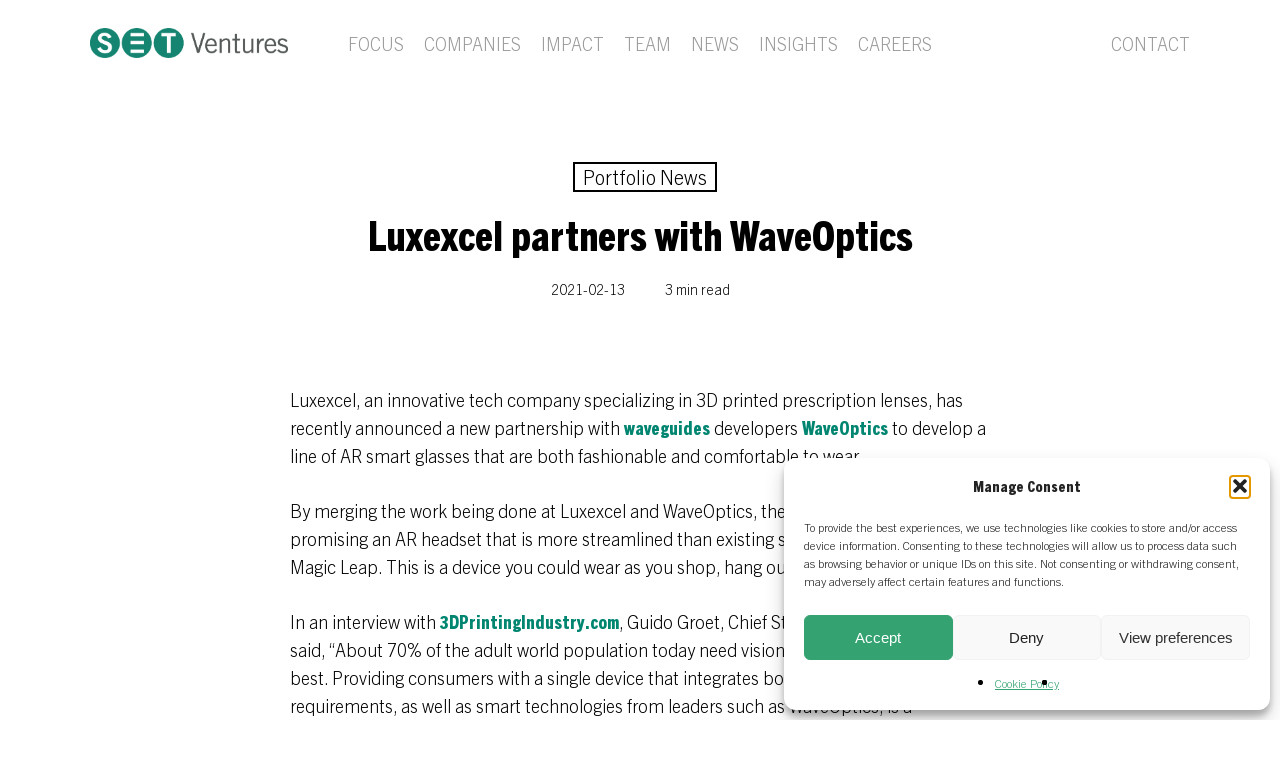

--- FILE ---
content_type: text/html; charset=UTF-8
request_url: https://setventures.com/luxexcel-waveoptics-partner-to-bring-ar-powered-prescription-lenses-to-the-masses/
body_size: 34562
content:
<!doctype html>
<html lang="en-GB" class="no-js">
<head>
	<meta charset="UTF-8">
	<meta name="viewport" content="width=device-width, initial-scale=1, maximum-scale=1, user-scalable=0" /><meta name='robots' content='index, follow, max-image-preview:large, max-snippet:-1, max-video-preview:-1' />
	<style>img:is([sizes="auto" i], [sizes^="auto," i]) { contain-intrinsic-size: 3000px 1500px }</style>
	
	<!-- This site is optimized with the Yoast SEO plugin v26.8 - https://yoast.com/product/yoast-seo-wordpress/ -->
	<title>Luxexcel partners with WaveOptics - SET Ventures</title>
	<link rel="canonical" href="https://setventures.com/luxexcel-waveoptics-partner-to-bring-ar-powered-prescription-lenses-to-the-masses/" />
	<meta property="og:locale" content="en_GB" />
	<meta property="og:type" content="article" />
	<meta property="og:title" content="Luxexcel partners with WaveOptics - SET Ventures" />
	<meta property="og:description" content="Luxexcel, an innovative tech company specializing in 3D printed prescription lenses, has recently announced a new partnership with waveguides developers WaveOptics to develop a line of AR smart glasses that are both fashionable..." />
	<meta property="og:url" content="https://setventures.com/luxexcel-waveoptics-partner-to-bring-ar-powered-prescription-lenses-to-the-masses/" />
	<meta property="og:site_name" content="SET Ventures" />
	<meta property="article:published_time" content="2021-02-13T10:41:00+00:00" />
	<meta property="article:modified_time" content="2024-01-19T06:36:58+00:00" />
	<meta property="og:image" content="https://setventures.com/wp-content/uploads/2022/07/31-Luxexcel-Optiswiss.jpg" />
	<meta property="og:image:width" content="902" />
	<meta property="og:image:height" content="421" />
	<meta property="og:image:type" content="image/jpeg" />
	<meta name="author" content="SET Ventures" />
	<meta name="twitter:card" content="summary_large_image" />
	<meta name="twitter:label1" content="Written by" />
	<meta name="twitter:data1" content="SET Ventures" />
	<meta name="twitter:label2" content="Estimated reading time" />
	<meta name="twitter:data2" content="2 minutes" />
	<script type="application/ld+json" class="yoast-schema-graph">{"@context":"https://schema.org","@graph":[{"@type":"Article","@id":"https://setventures.com/luxexcel-waveoptics-partner-to-bring-ar-powered-prescription-lenses-to-the-masses/#article","isPartOf":{"@id":"https://setventures.com/luxexcel-waveoptics-partner-to-bring-ar-powered-prescription-lenses-to-the-masses/"},"author":{"name":"SET Ventures","@id":"https://setventures.com/#/schema/person/b44d73da56efe80d010f80430500af66"},"headline":"Luxexcel partners with WaveOptics","datePublished":"2021-02-13T10:41:00+00:00","dateModified":"2024-01-19T06:36:58+00:00","mainEntityOfPage":{"@id":"https://setventures.com/luxexcel-waveoptics-partner-to-bring-ar-powered-prescription-lenses-to-the-masses/"},"wordCount":455,"publisher":{"@id":"https://setventures.com/#organization"},"articleSection":["Portfolio News"],"inLanguage":"en-GB"},{"@type":"WebPage","@id":"https://setventures.com/luxexcel-waveoptics-partner-to-bring-ar-powered-prescription-lenses-to-the-masses/","url":"https://setventures.com/luxexcel-waveoptics-partner-to-bring-ar-powered-prescription-lenses-to-the-masses/","name":"Luxexcel partners with WaveOptics - SET Ventures","isPartOf":{"@id":"https://setventures.com/#website"},"datePublished":"2021-02-13T10:41:00+00:00","dateModified":"2024-01-19T06:36:58+00:00","breadcrumb":{"@id":"https://setventures.com/luxexcel-waveoptics-partner-to-bring-ar-powered-prescription-lenses-to-the-masses/#breadcrumb"},"inLanguage":"en-GB","potentialAction":[{"@type":"ReadAction","target":["https://setventures.com/luxexcel-waveoptics-partner-to-bring-ar-powered-prescription-lenses-to-the-masses/"]}]},{"@type":"BreadcrumbList","@id":"https://setventures.com/luxexcel-waveoptics-partner-to-bring-ar-powered-prescription-lenses-to-the-masses/#breadcrumb","itemListElement":[{"@type":"ListItem","position":1,"name":"Home","item":"https://setventures.com/"},{"@type":"ListItem","position":2,"name":"Luxexcel partners with WaveOptics"}]},{"@type":"WebSite","@id":"https://setventures.com/#website","url":"https://setventures.com/","name":"SET Ventures","description":"digital technologies for a carbon-free energy system","publisher":{"@id":"https://setventures.com/#organization"},"potentialAction":[{"@type":"SearchAction","target":{"@type":"EntryPoint","urlTemplate":"https://setventures.com/?s={search_term_string}"},"query-input":{"@type":"PropertyValueSpecification","valueRequired":true,"valueName":"search_term_string"}}],"inLanguage":"en-GB"},{"@type":"Organization","@id":"https://setventures.com/#organization","name":"SET Ventures","url":"https://setventures.com/","logo":{"@type":"ImageObject","inLanguage":"en-GB","@id":"https://setventures.com/#/schema/logo/image/","url":"https://setventures.com/wp-content/uploads/2024/07/SET_Ventures_Main_Logo-PNG_Notagline.png","contentUrl":"https://setventures.com/wp-content/uploads/2024/07/SET_Ventures_Main_Logo-PNG_Notagline.png","width":2350,"height":355,"caption":"SET Ventures"},"image":{"@id":"https://setventures.com/#/schema/logo/image/"},"sameAs":["https://nl.linkedin.com/company/setventures"]},{"@type":"Person","@id":"https://setventures.com/#/schema/person/b44d73da56efe80d010f80430500af66","name":"SET Ventures","image":{"@type":"ImageObject","inLanguage":"en-GB","@id":"https://setventures.com/#/schema/person/image/","url":"https://secure.gravatar.com/avatar/1471a7632386131f30106ab317600fc7b906d74a8b1ff418d6eab5fea0a97ae0?s=96&d=mm&r=g","contentUrl":"https://secure.gravatar.com/avatar/1471a7632386131f30106ab317600fc7b906d74a8b1ff418d6eab5fea0a97ae0?s=96&d=mm&r=g","caption":"SET Ventures"},"sameAs":["https://setventures.com"],"url":"https://setventures.com/author/development/"}]}</script>
	<!-- / Yoast SEO plugin. -->


<link rel='dns-prefetch' href='//www.googletagmanager.com' />
<link rel="alternate" type="application/rss+xml" title="SET Ventures &raquo; Feed" href="https://setventures.com/feed/" />
<link rel="alternate" type="application/rss+xml" title="SET Ventures &raquo; Comments Feed" href="https://setventures.com/comments/feed/" />
<script type="text/javascript">
/* <![CDATA[ */
window._wpemojiSettings = {"baseUrl":"https:\/\/s.w.org\/images\/core\/emoji\/16.0.1\/72x72\/","ext":".png","svgUrl":"https:\/\/s.w.org\/images\/core\/emoji\/16.0.1\/svg\/","svgExt":".svg","source":{"concatemoji":"https:\/\/setventures.com\/wp-includes\/js\/wp-emoji-release.min.js?ver=6.8.3"}};
/*! This file is auto-generated */
!function(s,n){var o,i,e;function c(e){try{var t={supportTests:e,timestamp:(new Date).valueOf()};sessionStorage.setItem(o,JSON.stringify(t))}catch(e){}}function p(e,t,n){e.clearRect(0,0,e.canvas.width,e.canvas.height),e.fillText(t,0,0);var t=new Uint32Array(e.getImageData(0,0,e.canvas.width,e.canvas.height).data),a=(e.clearRect(0,0,e.canvas.width,e.canvas.height),e.fillText(n,0,0),new Uint32Array(e.getImageData(0,0,e.canvas.width,e.canvas.height).data));return t.every(function(e,t){return e===a[t]})}function u(e,t){e.clearRect(0,0,e.canvas.width,e.canvas.height),e.fillText(t,0,0);for(var n=e.getImageData(16,16,1,1),a=0;a<n.data.length;a++)if(0!==n.data[a])return!1;return!0}function f(e,t,n,a){switch(t){case"flag":return n(e,"\ud83c\udff3\ufe0f\u200d\u26a7\ufe0f","\ud83c\udff3\ufe0f\u200b\u26a7\ufe0f")?!1:!n(e,"\ud83c\udde8\ud83c\uddf6","\ud83c\udde8\u200b\ud83c\uddf6")&&!n(e,"\ud83c\udff4\udb40\udc67\udb40\udc62\udb40\udc65\udb40\udc6e\udb40\udc67\udb40\udc7f","\ud83c\udff4\u200b\udb40\udc67\u200b\udb40\udc62\u200b\udb40\udc65\u200b\udb40\udc6e\u200b\udb40\udc67\u200b\udb40\udc7f");case"emoji":return!a(e,"\ud83e\udedf")}return!1}function g(e,t,n,a){var r="undefined"!=typeof WorkerGlobalScope&&self instanceof WorkerGlobalScope?new OffscreenCanvas(300,150):s.createElement("canvas"),o=r.getContext("2d",{willReadFrequently:!0}),i=(o.textBaseline="top",o.font="600 32px Arial",{});return e.forEach(function(e){i[e]=t(o,e,n,a)}),i}function t(e){var t=s.createElement("script");t.src=e,t.defer=!0,s.head.appendChild(t)}"undefined"!=typeof Promise&&(o="wpEmojiSettingsSupports",i=["flag","emoji"],n.supports={everything:!0,everythingExceptFlag:!0},e=new Promise(function(e){s.addEventListener("DOMContentLoaded",e,{once:!0})}),new Promise(function(t){var n=function(){try{var e=JSON.parse(sessionStorage.getItem(o));if("object"==typeof e&&"number"==typeof e.timestamp&&(new Date).valueOf()<e.timestamp+604800&&"object"==typeof e.supportTests)return e.supportTests}catch(e){}return null}();if(!n){if("undefined"!=typeof Worker&&"undefined"!=typeof OffscreenCanvas&&"undefined"!=typeof URL&&URL.createObjectURL&&"undefined"!=typeof Blob)try{var e="postMessage("+g.toString()+"("+[JSON.stringify(i),f.toString(),p.toString(),u.toString()].join(",")+"));",a=new Blob([e],{type:"text/javascript"}),r=new Worker(URL.createObjectURL(a),{name:"wpTestEmojiSupports"});return void(r.onmessage=function(e){c(n=e.data),r.terminate(),t(n)})}catch(e){}c(n=g(i,f,p,u))}t(n)}).then(function(e){for(var t in e)n.supports[t]=e[t],n.supports.everything=n.supports.everything&&n.supports[t],"flag"!==t&&(n.supports.everythingExceptFlag=n.supports.everythingExceptFlag&&n.supports[t]);n.supports.everythingExceptFlag=n.supports.everythingExceptFlag&&!n.supports.flag,n.DOMReady=!1,n.readyCallback=function(){n.DOMReady=!0}}).then(function(){return e}).then(function(){var e;n.supports.everything||(n.readyCallback(),(e=n.source||{}).concatemoji?t(e.concatemoji):e.wpemoji&&e.twemoji&&(t(e.twemoji),t(e.wpemoji)))}))}((window,document),window._wpemojiSettings);
/* ]]> */
</script>
<style id='wp-emoji-styles-inline-css' type='text/css'>

	img.wp-smiley, img.emoji {
		display: inline !important;
		border: none !important;
		box-shadow: none !important;
		height: 1em !important;
		width: 1em !important;
		margin: 0 0.07em !important;
		vertical-align: -0.1em !important;
		background: none !important;
		padding: 0 !important;
	}
</style>
<link rel='stylesheet' id='wp-block-library-css' href='https://setventures.com/wp-includes/css/dist/block-library/style.min.css?ver=6.8.3' type='text/css' media='all' />
<link rel='stylesheet' id='coblocks-frontend-css' href='https://setventures.com/wp-content/plugins/coblocks/dist/style-coblocks-1.css?ver=3.1.16' type='text/css' media='all' />
<link rel='stylesheet' id='coblocks-extensions-css' href='https://setventures.com/wp-content/plugins/coblocks/dist/style-coblocks-extensions.css?ver=3.1.16' type='text/css' media='all' />
<link rel='stylesheet' id='coblocks-animation-css' href='https://setventures.com/wp-content/plugins/coblocks/dist/style-coblocks-animation.css?ver=2677611078ee87eb3b1c' type='text/css' media='all' />
<style id='global-styles-inline-css' type='text/css'>
:root{--wp--preset--aspect-ratio--square: 1;--wp--preset--aspect-ratio--4-3: 4/3;--wp--preset--aspect-ratio--3-4: 3/4;--wp--preset--aspect-ratio--3-2: 3/2;--wp--preset--aspect-ratio--2-3: 2/3;--wp--preset--aspect-ratio--16-9: 16/9;--wp--preset--aspect-ratio--9-16: 9/16;--wp--preset--color--black: #000000;--wp--preset--color--cyan-bluish-gray: #abb8c3;--wp--preset--color--white: #ffffff;--wp--preset--color--pale-pink: #f78da7;--wp--preset--color--vivid-red: #cf2e2e;--wp--preset--color--luminous-vivid-orange: #ff6900;--wp--preset--color--luminous-vivid-amber: #fcb900;--wp--preset--color--light-green-cyan: #7bdcb5;--wp--preset--color--vivid-green-cyan: #00d084;--wp--preset--color--pale-cyan-blue: #8ed1fc;--wp--preset--color--vivid-cyan-blue: #0693e3;--wp--preset--color--vivid-purple: #9b51e0;--wp--preset--gradient--vivid-cyan-blue-to-vivid-purple: linear-gradient(135deg,rgba(6,147,227,1) 0%,rgb(155,81,224) 100%);--wp--preset--gradient--light-green-cyan-to-vivid-green-cyan: linear-gradient(135deg,rgb(122,220,180) 0%,rgb(0,208,130) 100%);--wp--preset--gradient--luminous-vivid-amber-to-luminous-vivid-orange: linear-gradient(135deg,rgba(252,185,0,1) 0%,rgba(255,105,0,1) 100%);--wp--preset--gradient--luminous-vivid-orange-to-vivid-red: linear-gradient(135deg,rgba(255,105,0,1) 0%,rgb(207,46,46) 100%);--wp--preset--gradient--very-light-gray-to-cyan-bluish-gray: linear-gradient(135deg,rgb(238,238,238) 0%,rgb(169,184,195) 100%);--wp--preset--gradient--cool-to-warm-spectrum: linear-gradient(135deg,rgb(74,234,220) 0%,rgb(151,120,209) 20%,rgb(207,42,186) 40%,rgb(238,44,130) 60%,rgb(251,105,98) 80%,rgb(254,248,76) 100%);--wp--preset--gradient--blush-light-purple: linear-gradient(135deg,rgb(255,206,236) 0%,rgb(152,150,240) 100%);--wp--preset--gradient--blush-bordeaux: linear-gradient(135deg,rgb(254,205,165) 0%,rgb(254,45,45) 50%,rgb(107,0,62) 100%);--wp--preset--gradient--luminous-dusk: linear-gradient(135deg,rgb(255,203,112) 0%,rgb(199,81,192) 50%,rgb(65,88,208) 100%);--wp--preset--gradient--pale-ocean: linear-gradient(135deg,rgb(255,245,203) 0%,rgb(182,227,212) 50%,rgb(51,167,181) 100%);--wp--preset--gradient--electric-grass: linear-gradient(135deg,rgb(202,248,128) 0%,rgb(113,206,126) 100%);--wp--preset--gradient--midnight: linear-gradient(135deg,rgb(2,3,129) 0%,rgb(40,116,252) 100%);--wp--preset--font-size--small: 13px;--wp--preset--font-size--medium: 20px;--wp--preset--font-size--large: 36px;--wp--preset--font-size--x-large: 42px;--wp--preset--font-family--tradegothicnextltpro: tradegothicnextltpro;--wp--preset--spacing--20: 0.44rem;--wp--preset--spacing--30: 0.67rem;--wp--preset--spacing--40: 1rem;--wp--preset--spacing--50: 1.5rem;--wp--preset--spacing--60: 2.25rem;--wp--preset--spacing--70: 3.38rem;--wp--preset--spacing--80: 5.06rem;--wp--preset--shadow--natural: 6px 6px 9px rgba(0, 0, 0, 0.2);--wp--preset--shadow--deep: 12px 12px 50px rgba(0, 0, 0, 0.4);--wp--preset--shadow--sharp: 6px 6px 0px rgba(0, 0, 0, 0.2);--wp--preset--shadow--outlined: 6px 6px 0px -3px rgba(255, 255, 255, 1), 6px 6px rgba(0, 0, 0, 1);--wp--preset--shadow--crisp: 6px 6px 0px rgba(0, 0, 0, 1);}:where(body) { margin: 0; }.wp-site-blocks > .alignleft { float: left; margin-right: 2em; }.wp-site-blocks > .alignright { float: right; margin-left: 2em; }.wp-site-blocks > .aligncenter { justify-content: center; margin-left: auto; margin-right: auto; }:where(.is-layout-flex){gap: 0.5em;}:where(.is-layout-grid){gap: 0.5em;}.is-layout-flow > .alignleft{float: left;margin-inline-start: 0;margin-inline-end: 2em;}.is-layout-flow > .alignright{float: right;margin-inline-start: 2em;margin-inline-end: 0;}.is-layout-flow > .aligncenter{margin-left: auto !important;margin-right: auto !important;}.is-layout-constrained > .alignleft{float: left;margin-inline-start: 0;margin-inline-end: 2em;}.is-layout-constrained > .alignright{float: right;margin-inline-start: 2em;margin-inline-end: 0;}.is-layout-constrained > .aligncenter{margin-left: auto !important;margin-right: auto !important;}.is-layout-constrained > :where(:not(.alignleft):not(.alignright):not(.alignfull)){margin-left: auto !important;margin-right: auto !important;}body .is-layout-flex{display: flex;}.is-layout-flex{flex-wrap: wrap;align-items: center;}.is-layout-flex > :is(*, div){margin: 0;}body .is-layout-grid{display: grid;}.is-layout-grid > :is(*, div){margin: 0;}body{padding-top: 0px;padding-right: 0px;padding-bottom: 0px;padding-left: 0px;}a:where(:not(.wp-element-button)){text-decoration: underline;}:root :where(.wp-element-button, .wp-block-button__link){background-color: #32373c;border-width: 0;color: #fff;font-family: inherit;font-size: inherit;line-height: inherit;padding: calc(0.667em + 2px) calc(1.333em + 2px);text-decoration: none;}.has-black-color{color: var(--wp--preset--color--black) !important;}.has-cyan-bluish-gray-color{color: var(--wp--preset--color--cyan-bluish-gray) !important;}.has-white-color{color: var(--wp--preset--color--white) !important;}.has-pale-pink-color{color: var(--wp--preset--color--pale-pink) !important;}.has-vivid-red-color{color: var(--wp--preset--color--vivid-red) !important;}.has-luminous-vivid-orange-color{color: var(--wp--preset--color--luminous-vivid-orange) !important;}.has-luminous-vivid-amber-color{color: var(--wp--preset--color--luminous-vivid-amber) !important;}.has-light-green-cyan-color{color: var(--wp--preset--color--light-green-cyan) !important;}.has-vivid-green-cyan-color{color: var(--wp--preset--color--vivid-green-cyan) !important;}.has-pale-cyan-blue-color{color: var(--wp--preset--color--pale-cyan-blue) !important;}.has-vivid-cyan-blue-color{color: var(--wp--preset--color--vivid-cyan-blue) !important;}.has-vivid-purple-color{color: var(--wp--preset--color--vivid-purple) !important;}.has-black-background-color{background-color: var(--wp--preset--color--black) !important;}.has-cyan-bluish-gray-background-color{background-color: var(--wp--preset--color--cyan-bluish-gray) !important;}.has-white-background-color{background-color: var(--wp--preset--color--white) !important;}.has-pale-pink-background-color{background-color: var(--wp--preset--color--pale-pink) !important;}.has-vivid-red-background-color{background-color: var(--wp--preset--color--vivid-red) !important;}.has-luminous-vivid-orange-background-color{background-color: var(--wp--preset--color--luminous-vivid-orange) !important;}.has-luminous-vivid-amber-background-color{background-color: var(--wp--preset--color--luminous-vivid-amber) !important;}.has-light-green-cyan-background-color{background-color: var(--wp--preset--color--light-green-cyan) !important;}.has-vivid-green-cyan-background-color{background-color: var(--wp--preset--color--vivid-green-cyan) !important;}.has-pale-cyan-blue-background-color{background-color: var(--wp--preset--color--pale-cyan-blue) !important;}.has-vivid-cyan-blue-background-color{background-color: var(--wp--preset--color--vivid-cyan-blue) !important;}.has-vivid-purple-background-color{background-color: var(--wp--preset--color--vivid-purple) !important;}.has-black-border-color{border-color: var(--wp--preset--color--black) !important;}.has-cyan-bluish-gray-border-color{border-color: var(--wp--preset--color--cyan-bluish-gray) !important;}.has-white-border-color{border-color: var(--wp--preset--color--white) !important;}.has-pale-pink-border-color{border-color: var(--wp--preset--color--pale-pink) !important;}.has-vivid-red-border-color{border-color: var(--wp--preset--color--vivid-red) !important;}.has-luminous-vivid-orange-border-color{border-color: var(--wp--preset--color--luminous-vivid-orange) !important;}.has-luminous-vivid-amber-border-color{border-color: var(--wp--preset--color--luminous-vivid-amber) !important;}.has-light-green-cyan-border-color{border-color: var(--wp--preset--color--light-green-cyan) !important;}.has-vivid-green-cyan-border-color{border-color: var(--wp--preset--color--vivid-green-cyan) !important;}.has-pale-cyan-blue-border-color{border-color: var(--wp--preset--color--pale-cyan-blue) !important;}.has-vivid-cyan-blue-border-color{border-color: var(--wp--preset--color--vivid-cyan-blue) !important;}.has-vivid-purple-border-color{border-color: var(--wp--preset--color--vivid-purple) !important;}.has-vivid-cyan-blue-to-vivid-purple-gradient-background{background: var(--wp--preset--gradient--vivid-cyan-blue-to-vivid-purple) !important;}.has-light-green-cyan-to-vivid-green-cyan-gradient-background{background: var(--wp--preset--gradient--light-green-cyan-to-vivid-green-cyan) !important;}.has-luminous-vivid-amber-to-luminous-vivid-orange-gradient-background{background: var(--wp--preset--gradient--luminous-vivid-amber-to-luminous-vivid-orange) !important;}.has-luminous-vivid-orange-to-vivid-red-gradient-background{background: var(--wp--preset--gradient--luminous-vivid-orange-to-vivid-red) !important;}.has-very-light-gray-to-cyan-bluish-gray-gradient-background{background: var(--wp--preset--gradient--very-light-gray-to-cyan-bluish-gray) !important;}.has-cool-to-warm-spectrum-gradient-background{background: var(--wp--preset--gradient--cool-to-warm-spectrum) !important;}.has-blush-light-purple-gradient-background{background: var(--wp--preset--gradient--blush-light-purple) !important;}.has-blush-bordeaux-gradient-background{background: var(--wp--preset--gradient--blush-bordeaux) !important;}.has-luminous-dusk-gradient-background{background: var(--wp--preset--gradient--luminous-dusk) !important;}.has-pale-ocean-gradient-background{background: var(--wp--preset--gradient--pale-ocean) !important;}.has-electric-grass-gradient-background{background: var(--wp--preset--gradient--electric-grass) !important;}.has-midnight-gradient-background{background: var(--wp--preset--gradient--midnight) !important;}.has-small-font-size{font-size: var(--wp--preset--font-size--small) !important;}.has-medium-font-size{font-size: var(--wp--preset--font-size--medium) !important;}.has-large-font-size{font-size: var(--wp--preset--font-size--large) !important;}.has-x-large-font-size{font-size: var(--wp--preset--font-size--x-large) !important;}.has-tradegothicnextltpro-font-family{font-family: var(--wp--preset--font-family--tradegothicnextltpro) !important;}
:where(.wp-block-post-template.is-layout-flex){gap: 1.25em;}:where(.wp-block-post-template.is-layout-grid){gap: 1.25em;}
:where(.wp-block-columns.is-layout-flex){gap: 2em;}:where(.wp-block-columns.is-layout-grid){gap: 2em;}
:root :where(.wp-block-pullquote){font-size: 1.5em;line-height: 1.6;}
</style>
<link rel='stylesheet' id='daepl-css' href='https://setventures.com/wp-content/plugins/dae-plus/css/dae.css?ver=1756288031' type='text/css' media='all' />
<link rel='stylesheet' id='dae-download-css' href='https://setventures.com/wp-content/plugins/download-after-email/css/download.css?ver=1756374712' type='text/css' media='all' />
<link rel='stylesheet' id='dashicons-css' href='https://setventures.com/wp-includes/css/dashicons.min.css?ver=6.8.3' type='text/css' media='all' />
<link rel='stylesheet' id='dae-fa-css' href='https://setventures.com/wp-content/plugins/download-after-email/css/all.css?ver=6.8.3' type='text/css' media='all' />
<link rel='stylesheet' id='mgl-css-css' href='https://setventures.com/wp-content/plugins/meow-gallery/app/style.min.css?ver=1767606179' type='text/css' media='all' />
<link rel='stylesheet' id='salient-social-css' href='https://setventures.com/wp-content/plugins/salient-social/css/style.css?ver=1.2.3' type='text/css' media='all' />
<style id='salient-social-inline-css' type='text/css'>

  .sharing-default-minimal .nectar-love.loved,
  body .nectar-social[data-color-override="override"].fixed > a:before, 
  body .nectar-social[data-color-override="override"].fixed .nectar-social-inner a,
  .sharing-default-minimal .nectar-social[data-color-override="override"] .nectar-social-inner a:hover,
  .nectar-social.vertical[data-color-override="override"] .nectar-social-inner a:hover {
    background-color: #008571;
  }
  .nectar-social.hover .nectar-love.loved,
  .nectar-social.hover > .nectar-love-button a:hover,
  .nectar-social[data-color-override="override"].hover > div a:hover,
  #single-below-header .nectar-social[data-color-override="override"].hover > div a:hover,
  .nectar-social[data-color-override="override"].hover .share-btn:hover,
  .sharing-default-minimal .nectar-social[data-color-override="override"] .nectar-social-inner a {
    border-color: #008571;
  }
  #single-below-header .nectar-social.hover .nectar-love.loved i,
  #single-below-header .nectar-social.hover[data-color-override="override"] a:hover,
  #single-below-header .nectar-social.hover[data-color-override="override"] a:hover i,
  #single-below-header .nectar-social.hover .nectar-love-button a:hover i,
  .nectar-love:hover i,
  .hover .nectar-love:hover .total_loves,
  .nectar-love.loved i,
  .nectar-social.hover .nectar-love.loved .total_loves,
  .nectar-social.hover .share-btn:hover, 
  .nectar-social[data-color-override="override"].hover .nectar-social-inner a:hover,
  .nectar-social[data-color-override="override"].hover > div:hover span,
  .sharing-default-minimal .nectar-social[data-color-override="override"] .nectar-social-inner a:not(:hover) i,
  .sharing-default-minimal .nectar-social[data-color-override="override"] .nectar-social-inner a:not(:hover) {
    color: #008571;
  }
</style>
<link rel='stylesheet' id='uaf_client_css-css' href='https://setventures.com/wp-content/uploads/useanyfont/uaf.css?ver=1764323105' type='text/css' media='all' />
<link rel='stylesheet' id='cmplz-general-css' href='https://setventures.com/wp-content/plugins/complianz-gdpr/assets/css/cookieblocker.min.css?ver=1766007921' type='text/css' media='all' />
<link rel='stylesheet' id='wp-components-css' href='https://setventures.com/wp-includes/css/dist/components/style.min.css?ver=6.8.3' type='text/css' media='all' />
<link rel='stylesheet' id='godaddy-styles-css' href='https://setventures.com/wp-content/mu-plugins/vendor/wpex/godaddy-launch/includes/Dependencies/GoDaddy/Styles/build/latest.css?ver=2.0.2' type='text/css' media='all' />
<link rel='stylesheet' id='font-awesome-css' href='https://setventures.com/wp-content/themes/salient/css/font-awesome-legacy.min.css?ver=4.7.1' type='text/css' media='all' />
<link rel='stylesheet' id='salient-grid-system-css' href='https://setventures.com/wp-content/themes/salient/css/build/grid-system.css?ver=16.0.2' type='text/css' media='all' />
<link rel='stylesheet' id='main-styles-css' href='https://setventures.com/wp-content/themes/salient/css/build/style.css?ver=16.0.2' type='text/css' media='all' />
<style id='main-styles-inline-css' type='text/css'>

		@font-face{
		     font-family:'Open Sans';
		     src:url('https://setventures.com/wp-content/themes/salient/css/fonts/OpenSans-Light.woff') format('woff');
		     font-weight:300;
		     font-style:normal; 
		}
		 @font-face{
		     font-family:'Open Sans';
		     src:url('https://setventures.com/wp-content/themes/salient/css/fonts/OpenSans-Regular.woff') format('woff');
		     font-weight:400;
		     font-style:normal; 
		}
		 @font-face{
		     font-family:'Open Sans';
		     src:url('https://setventures.com/wp-content/themes/salient/css/fonts/OpenSans-SemiBold.woff') format('woff');
		     font-weight:600;
		     font-style:normal; 
		}
		 @font-face{
		     font-family:'Open Sans';
		     src:url('https://setventures.com/wp-content/themes/salient/css/fonts/OpenSans-Bold.woff') format('woff');
		     font-weight:700;
		     font-style:normal; 
		}
</style>
<link rel='stylesheet' id='nectar-header-layout-centered-menu-css' href='https://setventures.com/wp-content/themes/salient/css/build/header/header-layout-centered-menu.css?ver=16.0.2' type='text/css' media='all' />
<link rel='stylesheet' id='nectar-single-styles-css' href='https://setventures.com/wp-content/themes/salient/css/build/single.css?ver=16.0.2' type='text/css' media='all' />
<link rel='stylesheet' id='nectar-element-wpb-column-border-css' href='https://setventures.com/wp-content/themes/salient/css/build/elements/element-wpb-column-border.css?ver=16.0.2' type='text/css' media='all' />
<link rel='stylesheet' id='nectar-wpforms-css' href='https://setventures.com/wp-content/themes/salient/css/build/third-party/wpforms.css?ver=16.0.2' type='text/css' media='all' />
<link rel='stylesheet' id='responsive-css' href='https://setventures.com/wp-content/themes/salient/css/build/responsive.css?ver=16.0.2' type='text/css' media='all' />
<link rel='stylesheet' id='skin-material-css' href='https://setventures.com/wp-content/themes/salient/css/build/skin-material.css?ver=16.0.2' type='text/css' media='all' />
<link rel='stylesheet' id='salient-wp-menu-dynamic-css' href='https://setventures.com/wp-content/uploads/salient/menu-dynamic.css?ver=44708' type='text/css' media='all' />
<link rel='stylesheet' id='dynamic-css-css' href='https://setventures.com/wp-content/themes/salient/css/salient-dynamic-styles.css?ver=94708' type='text/css' media='all' />
<style id='dynamic-css-inline-css' type='text/css'>
#ajax-content-wrap .blog-title #single-below-header > span{padding:0 20px 0 20px;}#page-header-bg[data-post-hs="default_minimal"] .inner-wrap{text-align:center}#page-header-bg[data-post-hs="default_minimal"] .inner-wrap >a,.material #page-header-bg.fullscreen-header .inner-wrap >a{color:#fff;font-weight:600;border:var(--nectar-border-thickness) solid rgba(255,255,255,0.4);padding:4px 10px;margin:5px 6px 0 5px;display:inline-block;transition:all 0.2s ease;-webkit-transition:all 0.2s ease;font-size:14px;line-height:18px}body.material #page-header-bg.fullscreen-header .inner-wrap >a{margin-bottom:15px;}body.material #page-header-bg.fullscreen-header .inner-wrap >a{border:none;padding:6px 10px}body[data-button-style^="rounded"] #page-header-bg[data-post-hs="default_minimal"] .inner-wrap >a,body[data-button-style^="rounded"].material #page-header-bg.fullscreen-header .inner-wrap >a{border-radius:100px}body.single [data-post-hs="default_minimal"] #single-below-header span,body.single .heading-title[data-header-style="default_minimal"] #single-below-header span{line-height:14px;}#page-header-bg[data-post-hs="default_minimal"] #single-below-header{text-align:center;position:relative;z-index:100}#page-header-bg[data-post-hs="default_minimal"] #single-below-header span{float:none;display:inline-block}#page-header-bg[data-post-hs="default_minimal"] .inner-wrap >a:hover,#page-header-bg[data-post-hs="default_minimal"] .inner-wrap >a:focus{border-color:transparent}#page-header-bg.fullscreen-header .avatar,#page-header-bg[data-post-hs="default_minimal"] .avatar{border-radius:100%}#page-header-bg.fullscreen-header .meta-author span,#page-header-bg[data-post-hs="default_minimal"] .meta-author span{display:block}#page-header-bg.fullscreen-header .meta-author img{margin-bottom:0;height:50px;width:auto}#page-header-bg[data-post-hs="default_minimal"] .meta-author img{margin-bottom:0;height:40px;width:auto}#page-header-bg[data-post-hs="default_minimal"] .author-section{position:absolute;bottom:30px}#page-header-bg.fullscreen-header .meta-author,#page-header-bg[data-post-hs="default_minimal"] .meta-author{font-size:18px}#page-header-bg.fullscreen-header .author-section .meta-date,#page-header-bg[data-post-hs="default_minimal"] .author-section .meta-date{font-size:12px;color:rgba(255,255,255,0.8)}#page-header-bg.fullscreen-header .author-section .meta-date i{font-size:12px}#page-header-bg[data-post-hs="default_minimal"] .author-section .meta-date i{font-size:11px;line-height:14px}#page-header-bg[data-post-hs="default_minimal"] .author-section .avatar-post-info{position:relative;top:-5px}#page-header-bg.fullscreen-header .author-section a,#page-header-bg[data-post-hs="default_minimal"] .author-section a{display:block;margin-bottom:-2px}#page-header-bg[data-post-hs="default_minimal"] .author-section a{font-size:14px;line-height:14px}#page-header-bg.fullscreen-header .author-section a:hover,#page-header-bg[data-post-hs="default_minimal"] .author-section a:hover{color:rgba(255,255,255,0.85)!important}#page-header-bg.fullscreen-header .author-section,#page-header-bg[data-post-hs="default_minimal"] .author-section{width:100%;z-index:10;text-align:center}#page-header-bg.fullscreen-header .author-section{margin-top:25px;}#page-header-bg.fullscreen-header .author-section span,#page-header-bg[data-post-hs="default_minimal"] .author-section span{padding-left:0;line-height:20px;font-size:20px}#page-header-bg.fullscreen-header .author-section .avatar-post-info,#page-header-bg[data-post-hs="default_minimal"] .author-section .avatar-post-info{margin-left:10px}#page-header-bg.fullscreen-header .author-section .avatar-post-info,#page-header-bg.fullscreen-header .author-section .meta-author,#page-header-bg[data-post-hs="default_minimal"] .author-section .avatar-post-info,#page-header-bg[data-post-hs="default_minimal"] .author-section .meta-author{text-align:left;display:inline-block;top:9px}@media only screen and (min-width :690px) and (max-width :999px){body.single-post #page-header-bg[data-post-hs="default_minimal"]{padding-top:10%;padding-bottom:10%;}}@media only screen and (max-width :690px){#ajax-content-wrap #page-header-bg[data-post-hs="default_minimal"] #single-below-header span:not(.rich-snippet-hidden),#ajax-content-wrap .row.heading-title[data-header-style="default_minimal"] .col.section-title span.meta-category{display:inline-block;}.container-wrap[data-remove-post-comment-number="0"][data-remove-post-author="0"][data-remove-post-date="0"] .heading-title[data-header-style="default_minimal"] #single-below-header > span,#page-header-bg[data-post-hs="default_minimal"] .span_6[data-remove-post-comment-number="0"][data-remove-post-author="0"][data-remove-post-date="0"] #single-below-header > span{padding:0 8px;}.container-wrap[data-remove-post-comment-number="0"][data-remove-post-author="0"][data-remove-post-date="0"] .heading-title[data-header-style="default_minimal"] #single-below-header span,#page-header-bg[data-post-hs="default_minimal"] .span_6[data-remove-post-comment-number="0"][data-remove-post-author="0"][data-remove-post-date="0"] #single-below-header span{font-size:13px;line-height:10px;}.material #page-header-bg.fullscreen-header .author-section{margin-top:5px;}#page-header-bg.fullscreen-header .author-section{bottom:20px;}#page-header-bg.fullscreen-header .author-section .meta-date:not(.updated){margin-top:-4px;display:block;}#page-header-bg.fullscreen-header .author-section .avatar-post-info{margin:10px 0 0 0;}}#page-header-bg h1,#page-header-bg .subheader,.nectar-box-roll .overlaid-content h1,.nectar-box-roll .overlaid-content .subheader,#page-header-bg #portfolio-nav a i,body .section-title #portfolio-nav a:hover i,.page-header-no-bg h1,.page-header-no-bg span,#page-header-bg #portfolio-nav a i,#page-header-bg span,#page-header-bg #single-below-header a:hover,#page-header-bg #single-below-header a:focus,#page-header-bg.fullscreen-header .author-section a{color:#ffffff!important;}body #page-header-bg .pinterest-share i,body #page-header-bg .facebook-share i,body #page-header-bg .linkedin-share i,body #page-header-bg .twitter-share i,body #page-header-bg .google-plus-share i,body #page-header-bg .icon-salient-heart,body #page-header-bg .icon-salient-heart-2{color:#ffffff;}#page-header-bg[data-post-hs="default_minimal"] .inner-wrap > a:not(:hover){color:#ffffff;border-color:rgba(255,255,255,0.4);}.single #page-header-bg #single-below-header > span{border-color:rgba(255,255,255,0.4);}body .section-title #portfolio-nav a:hover i{opacity:0.75;}.single #page-header-bg .blog-title #single-meta .nectar-social.hover > div a,.single #page-header-bg .blog-title #single-meta > div a,.single #page-header-bg .blog-title #single-meta ul .n-shortcode a,#page-header-bg .blog-title #single-meta .nectar-social.hover .share-btn{border-color:rgba(255,255,255,0.4);}.single #page-header-bg .blog-title #single-meta .nectar-social.hover > div a:hover,#page-header-bg .blog-title #single-meta .nectar-social.hover .share-btn:hover,.single #page-header-bg .blog-title #single-meta div > a:hover,.single #page-header-bg .blog-title #single-meta ul .n-shortcode a:hover,.single #page-header-bg .blog-title #single-meta ul li:not(.meta-share-count):hover > a{border-color:rgba(255,255,255,1);}.single #page-header-bg #single-meta div span,.single #page-header-bg #single-meta > div a,.single #page-header-bg #single-meta > div i{color:#ffffff!important;}.single #page-header-bg #single-meta ul .meta-share-count .nectar-social a i{color:rgba(255,255,255,0.7)!important;}.single #page-header-bg #single-meta ul .meta-share-count .nectar-social a:hover i{color:rgba(255,255,255,1)!important;}#header-space{background-color:#ffffff}@media only screen and (min-width:1000px){body #ajax-content-wrap.no-scroll{min-height:calc(100vh - 86px);height:calc(100vh - 86px)!important;}}@media only screen and (min-width:1000px){#page-header-wrap.fullscreen-header,#page-header-wrap.fullscreen-header #page-header-bg,html:not(.nectar-box-roll-loaded) .nectar-box-roll > #page-header-bg.fullscreen-header,.nectar_fullscreen_zoom_recent_projects,#nectar_fullscreen_rows:not(.afterLoaded) > div{height:calc(100vh - 85px);}.wpb_row.vc_row-o-full-height.top-level,.wpb_row.vc_row-o-full-height.top-level > .col.span_12{min-height:calc(100vh - 85px);}html:not(.nectar-box-roll-loaded) .nectar-box-roll > #page-header-bg.fullscreen-header{top:86px;}.nectar-slider-wrap[data-fullscreen="true"]:not(.loaded),.nectar-slider-wrap[data-fullscreen="true"]:not(.loaded) .swiper-container{height:calc(100vh - 84px)!important;}.admin-bar .nectar-slider-wrap[data-fullscreen="true"]:not(.loaded),.admin-bar .nectar-slider-wrap[data-fullscreen="true"]:not(.loaded) .swiper-container{height:calc(100vh - 84px - 32px)!important;}}.admin-bar[class*="page-template-template-no-header"] .wpb_row.vc_row-o-full-height.top-level,.admin-bar[class*="page-template-template-no-header"] .wpb_row.vc_row-o-full-height.top-level > .col.span_12{min-height:calc(100vh - 32px);}body[class*="page-template-template-no-header"] .wpb_row.vc_row-o-full-height.top-level,body[class*="page-template-template-no-header"] .wpb_row.vc_row-o-full-height.top-level > .col.span_12{min-height:100vh;}@media only screen and (max-width:999px){.using-mobile-browser #nectar_fullscreen_rows:not(.afterLoaded):not([data-mobile-disable="on"]) > div{height:calc(100vh - 100px);}.using-mobile-browser .wpb_row.vc_row-o-full-height.top-level,.using-mobile-browser .wpb_row.vc_row-o-full-height.top-level > .col.span_12,[data-permanent-transparent="1"].using-mobile-browser .wpb_row.vc_row-o-full-height.top-level,[data-permanent-transparent="1"].using-mobile-browser .wpb_row.vc_row-o-full-height.top-level > .col.span_12{min-height:calc(100vh - 100px);}html:not(.nectar-box-roll-loaded) .nectar-box-roll > #page-header-bg.fullscreen-header,.nectar_fullscreen_zoom_recent_projects,.nectar-slider-wrap[data-fullscreen="true"]:not(.loaded),.nectar-slider-wrap[data-fullscreen="true"]:not(.loaded) .swiper-container,#nectar_fullscreen_rows:not(.afterLoaded):not([data-mobile-disable="on"]) > div{height:calc(100vh - 47px);}.wpb_row.vc_row-o-full-height.top-level,.wpb_row.vc_row-o-full-height.top-level > .col.span_12{min-height:calc(100vh - 47px);}body[data-transparent-header="false"] #ajax-content-wrap.no-scroll{min-height:calc(100vh - 47px);height:calc(100vh - 47px);}}.screen-reader-text,.nectar-skip-to-content:not(:focus){border:0;clip:rect(1px,1px,1px,1px);clip-path:inset(50%);height:1px;margin:-1px;overflow:hidden;padding:0;position:absolute!important;width:1px;word-wrap:normal!important;}.row .col img:not([srcset]){width:auto;}.row .col img.img-with-animation.nectar-lazy:not([srcset]){width:100%;}
</style>
<link rel='stylesheet' id='salient-child-style-css' href='https://setventures.com/wp-content/themes/salient-child/style.css?ver=16.0.2' type='text/css' media='all' />
<style id='salient-child-style-inline-css' type='text/css'>
/* El item que tendrá el botón */
.nectar-post-grid .nectar-post-grid-item.has-interview-cta{ position:relative; }

/* Quitar el "play" centrado anterior SOLO en estos items */
.nectar-post-grid .nectar-post-grid-item.has-interview-cta .nectar-post-grid-item-bg::before,
.nectar-post-grid .nectar-post-grid-item.has-interview-cta .nectar-post-grid-item-bg::after{ display:none !important; }

/* Asegura orden de capas: overlay por debajo del botón */
.nectar-post-grid .nectar-post-grid-item .nectar-post-grid-link,
.nectar-post-grid .nectar-post-grid-item .bg-wrap-link{ z-index:50; }

/* Botón que abre el video */
.nectar-post-grid .nectar-post-grid-item.has-interview-cta .interview-cta{
  position:absolute; right:16px; bottom:45px;
  display:inline-flex; align-items:center; gap:10px;
  padding:8px 12px; border-radius:9999px;
  background:rgba(0,0,0,.45);
  text-decoration:none; z-index:999;  /* por encima del overlay */
}
.nectar-post-grid .nectar-post-grid-item.has-interview-cta .interview-cta:hover{
  background:rgba(0,0,0,.6);
}

/* Icono play (SVG) */
.nectar-post-grid .nectar-post-grid-item.has-interview-cta .interview-cta__icon{
  width:20px; height:20px; flex:0 0 20px;
  background-repeat:no-repeat; background-size:contain; background-position:center;
  background-image:url("data:image/svg+xml,%3Csvg xmlns='http://www.w3.org/2000/svg' viewBox='0 0 48 48'%3E%3Ccircle cx='24' cy='24' r='24' fill='white'/%3E%3Cpolygon points='20,16 20,32 32,24' fill='%231a1a1a'/%3E%3C/svg%3E");
}

/* Texto */
.nectar-post-grid .nectar-post-grid-item.has-interview-cta .interview-cta__label{
  color:#fff; font-weight:700; font-size:14px; letter-spacing:.2px;
  text-decoration:underline;
}

/* Responsive */
@media (max-width:640px){
  .nectar-post-grid .nectar-post-grid-item.has-interview-cta .interview-cta{ padding:6px 10px; gap:8px; }
  .nectar-post-grid .nectar-post-grid-item.has-interview-cta .interview-cta__icon{ width:18px; height:18px; }
  .nectar-post-grid .nectar-post-grid-item.has-interview-cta .interview-cta__label{ font-size:13px; }
}
</style>
<script type="text/javascript" src="https://setventures.com/wp-includes/js/jquery/jquery.min.js?ver=3.7.1" id="jquery-core-js"></script>
<script type="text/javascript" src="https://setventures.com/wp-includes/js/jquery/jquery-migrate.min.js?ver=3.4.1" id="jquery-migrate-js"></script>

<!-- Google tag (gtag.js) snippet added by Site Kit -->
<!-- Google Analytics snippet added by Site Kit -->
<script type="text/javascript" src="https://www.googletagmanager.com/gtag/js?id=GT-5DCT4Z3F" id="google_gtagjs-js" async></script>
<script type="text/javascript" id="google_gtagjs-js-after">
/* <![CDATA[ */
window.dataLayer = window.dataLayer || [];function gtag(){dataLayer.push(arguments);}
gtag("set","linker",{"domains":["setventures.com"]});
gtag("js", new Date());
gtag("set", "developer_id.dZTNiMT", true);
gtag("config", "GT-5DCT4Z3F");
/* ]]> */
</script>
<link rel="https://api.w.org/" href="https://setventures.com/wp-json/" /><link rel="alternate" title="JSON" type="application/json" href="https://setventures.com/wp-json/wp/v2/posts/1941" /><link rel="EditURI" type="application/rsd+xml" title="RSD" href="https://setventures.com/xmlrpc.php?rsd" />

<link rel='shortlink' href='https://setventures.com/?p=1941' />
<link rel="alternate" title="oEmbed (JSON)" type="application/json+oembed" href="https://setventures.com/wp-json/oembed/1.0/embed?url=https%3A%2F%2Fsetventures.com%2Fluxexcel-waveoptics-partner-to-bring-ar-powered-prescription-lenses-to-the-masses%2F" />
<link rel="alternate" title="oEmbed (XML)" type="text/xml+oembed" href="https://setventures.com/wp-json/oembed/1.0/embed?url=https%3A%2F%2Fsetventures.com%2Fluxexcel-waveoptics-partner-to-bring-ar-powered-prescription-lenses-to-the-masses%2F&#038;format=xml" />
<meta name="generator" content="Site Kit by Google 1.170.0" />			<style>.cmplz-hidden {
					display: none !important;
				}</style>
		<script>
		(function(h,o,t,j,a,r){
			h.hj=h.hj||function(){(h.hj.q=h.hj.q||[]).push(arguments)};
			h._hjSettings={hjid:3912033,hjsv:5};
			a=o.getElementsByTagName('head')[0];
			r=o.createElement('script');r.async=1;
			r.src=t+h._hjSettings.hjid+j+h._hjSettings.hjsv;
			a.appendChild(r);
		})(window,document,'//static.hotjar.com/c/hotjar-','.js?sv=');
		</script>
		<script type="text/javascript"> var root = document.getElementsByTagName( "html" )[0]; root.setAttribute( "class", "js" ); </script><meta name="generator" content="Powered by WPBakery Page Builder - drag and drop page builder for WordPress."/>
<style class='wp-fonts-local' type='text/css'>
@font-face{font-family:tradegothicnextltpro;font-style:normal;font-weight:400;font-display:fallback;src:url('https://setventures.com/wp-content/uploads/useanyfont/8863TradeGothicNextLTPro.woff2') format('woff2');}
@font-face{font-family:tradegothicnextltpro;font-style:normal;font-weight:400;font-display:fallback;src:url('https://setventures.com/wp-content/uploads/useanyfont/4554TradeGothicNextLTPro.woff2') format('woff2');}
@font-face{font-family:tradegothicnextltpro;font-style:normal;font-weight:400;font-display:fallback;src:url('https://setventures.com/wp-content/uploads/useanyfont/5499TradeGothicNextLTPro.woff2') format('woff2');}
@font-face{font-family:tradegothicnextltpro;font-style:normal;font-weight:900;font-display:fallback;src:url('https://setventures.com/wp-content/uploads/useanyfont/6321TradeGothicNextLTPro.woff2') format('woff2');}
@font-face{font-family:tradegothicnextltpro;font-style:normal;font-weight:300;font-display:fallback;src:url('https://setventures.com/wp-content/uploads/useanyfont/6234TradeGothicNextLTPro.woff2') format('woff2');}
</style>
<link rel="icon" href="https://setventures.com/wp-content/uploads/2024/01/cropped-E_Circle_White_On_Green-32x32.png" sizes="32x32" />
<link rel="icon" href="https://setventures.com/wp-content/uploads/2024/01/cropped-E_Circle_White_On_Green-192x192.png" sizes="192x192" />
<link rel="apple-touch-icon" href="https://setventures.com/wp-content/uploads/2024/01/cropped-E_Circle_White_On_Green-180x180.png" />
<meta name="msapplication-TileImage" content="https://setventures.com/wp-content/uploads/2024/01/cropped-E_Circle_White_On_Green-270x270.png" />
		<style type="text/css" id="wp-custom-css">
			
.single-portfolio .project-title h1 {
  font-size: 100px !important;
  line-height: 1 !important;
}
.single-portfolio .project-title .subheader {
  max-width: 800px;
  margin: auto !important;
  display: block !important;
}
.team_row .team-member > img {
  width: 100% !important;
  object-fit: cover;
} 
.team-member {
  width: 100%;
} 

.bo_f .row_col_wrap_12.col.span_12 > .vc_col-sm-6:last-child {
  border-left: 1px solid #5e5e5e;
} 
.nectar-post-grid .nectar-post-grid-item .content {
  padding: 15px;
}

.single-portfolio .bottom_controls {
  display: none;
}

@media only screen and (max-width:769px){
	
	.bo_f .row_col_wrap_12.col.span_12 > .vc_col-sm-6:last-child{
		border-left:0px;
	}
	#footer-widgets {
		display: none;
	} 
	.container {
		max-width: 100%;
		padding-left: 18px;
		padding-right: 18px;
	} 
	
	.single-portfolio .row .col.section-title h1 {
		font-size: 50px !important;
	}
	
.single-portfolio .row .col.section-title h1 {
  font-size: 50px !important;
}
	.single-portfolio .row_col_wrap_12.col.span_12 {
		padding-left: 18px !important;
		padding-right: 18px !important;
	}
	.single-portfolio .nectar-highlighted-text h2 {
		font-size: 20px !important;
		line-height: 1.2;
	}
	.single-portfolio #ajax-content-wrap .container-wrap .font_size_phone_46px.nectar-split-heading {
		font-size: 20px !important;
	}
	.single-portfolio .vc_column-inner {
		padding-left: 0px !important;
	} 

	
}		</style>
		<noscript><style> .wpb_animate_when_almost_visible { opacity: 1; }</style></noscript></head><body class="wp-singular post-template-default single single-post postid-1941 single-format-standard wp-theme-salient wp-child-theme-salient-child material wpb-js-composer js-comp-ver-6.13.0 vc_responsive" data-footer-reveal="false" data-footer-reveal-shadow="none" data-header-format="centered-menu" data-body-border="off" data-boxed-style="" data-header-breakpoint="1000" data-dropdown-style="minimal" data-cae="easeOutCubic" data-cad="750" data-megamenu-width="contained" data-aie="none" data-ls="fancybox" data-apte="standard" data-hhun="0" data-fancy-form-rcs="default" data-form-style="default" data-form-submit="regular" data-is="minimal" data-button-style="default" data-user-account-button="false" data-flex-cols="true" data-col-gap="default" data-header-inherit-rc="false" data-header-search="false" data-animated-anchors="true" data-ajax-transitions="false" data-full-width-header="false" data-slide-out-widget-area="true" data-slide-out-widget-area-style="slide-out-from-right-hover" data-user-set-ocm="off" data-loading-animation="none" data-bg-header="false" data-responsive="1" data-ext-responsive="true" data-ext-padding="90" data-header-resize="1" data-header-color="light" data-cart="false" data-remove-m-parallax="" data-remove-m-video-bgs="" data-m-animate="0" data-force-header-trans-color="light" data-smooth-scrolling="0" data-permanent-transparent="false" >
	
	<script type="text/javascript">
	 (function(window, document) {

		 if(navigator.userAgent.match(/(Android|iPod|iPhone|iPad|BlackBerry|IEMobile|Opera Mini)/)) {
			 document.body.className += " using-mobile-browser mobile ";
		 }

		 if( !("ontouchstart" in window) ) {

			 var body = document.querySelector("body");
			 var winW = window.innerWidth;
			 var bodyW = body.clientWidth;

			 if (winW > bodyW + 4) {
				 body.setAttribute("style", "--scroll-bar-w: " + (winW - bodyW - 4) + "px");
			 } else {
				 body.setAttribute("style", "--scroll-bar-w: 0px");
			 }
		 }

	 })(window, document);
   </script><a href="#ajax-content-wrap" class="nectar-skip-to-content">Skip to main content</a><div class="ocm-effect-wrap"><div class="ocm-effect-wrap-inner">	
	<div id="header-space"  data-header-mobile-fixed='1'></div> 
	
		<div id="header-outer" data-has-menu="true" data-has-buttons="no" data-header-button_style="shadow_hover_scale" data-using-pr-menu="true" data-mobile-fixed="1" data-ptnm="false" data-lhe="animated_underline" data-user-set-bg="#ffffff" data-format="centered-menu" data-permanent-transparent="false" data-megamenu-rt="0" data-remove-fixed="0" data-header-resize="1" data-cart="false" data-transparency-option="" data-box-shadow="large" data-shrink-num="6" data-using-secondary="0" data-using-logo="1" data-logo-height="30" data-m-logo-height="24" data-padding="28" data-full-width="false" data-condense="false" >
		
<div id="search-outer" class="nectar">
	<div id="search">
		<div class="container">
			 <div id="search-box">
				 <div class="inner-wrap">
					 <div class="col span_12">
						  <form role="search" action="https://setventures.com/" method="GET">
														 <input type="text" name="s"  value="" aria-label="Search" placeholder="Search" />
							 
						<span>Hit enter to search or ESC to close</span>
												</form>
					</div><!--/span_12-->
				</div><!--/inner-wrap-->
			 </div><!--/search-box-->
			 <div id="close"><a href="#"><span class="screen-reader-text">Close Search</span>
				<span class="close-wrap"> <span class="close-line close-line1"></span> <span class="close-line close-line2"></span> </span>				 </a></div>
		 </div><!--/container-->
	</div><!--/search-->
</div><!--/search-outer-->

<header id="top">
	<div class="container">
		<div class="row">
			<div class="col span_3">
								<a id="logo" href="https://setventures.com" data-supplied-ml-starting-dark="false" data-supplied-ml-starting="false" data-supplied-ml="false" >
					<img class="stnd skip-lazy" width="2351" height="356" alt="SET Ventures" src="https://setventures.com/wp-content/uploads/2023/09/SET_Ventures_Main_Logo-PNG.webp"  />				</a>
							</div><!--/span_3-->

			<div class="col span_9 col_last">
									<div class="nectar-mobile-only mobile-header"><div class="inner"></div></div>
													<div class="slide-out-widget-area-toggle mobile-icon slide-out-from-right-hover" data-custom-color="false" data-icon-animation="simple-transform">
						<div> <a href="#sidewidgetarea" role="button" aria-label="Navigation Menu" aria-expanded="false" class="closed">
							<span class="screen-reader-text">Menu</span><span aria-hidden="true"> <i class="lines-button x2"> <i class="lines"></i> </i> </span>
						</a></div>
					</div>
				
									<nav>
													<ul class="sf-menu">
								<li id="menu-item-415" class="menu-item menu-item-type-post_type menu-item-object-page nectar-regular-menu-item menu-item-415"><a href="https://setventures.com/our-focus-sectors/"><span class="menu-title-text">Focus</span></a></li>
<li id="menu-item-414" class="menu-item menu-item-type-post_type menu-item-object-page nectar-regular-menu-item menu-item-414"><a href="https://setventures.com/portfolio/"><span class="menu-title-text">COMPANIES</span></a></li>
<li id="menu-item-413" class="menu-item menu-item-type-post_type menu-item-object-page nectar-regular-menu-item menu-item-413"><a href="https://setventures.com/our-impact/"><span class="menu-title-text">IMPACT</span></a></li>
<li id="menu-item-487" class="menu-item menu-item-type-post_type menu-item-object-page nectar-regular-menu-item menu-item-487"><a href="https://setventures.com/set-ventures-team-2/"><span class="menu-title-text">TEAM</span></a></li>
<li id="menu-item-18738" class="menu-item menu-item-type-post_type menu-item-object-page nectar-regular-menu-item menu-item-18738"><a href="https://setventures.com/news-events/"><span class="menu-title-text">News</span></a></li>
<li id="menu-item-18739" class="menu-item menu-item-type-post_type menu-item-object-page nectar-regular-menu-item menu-item-18739"><a href="https://setventures.com/insights/"><span class="menu-title-text">Insights</span></a></li>
<li id="menu-item-18648" class="menu-item menu-item-type-custom menu-item-object-custom nectar-regular-menu-item menu-item-18648"><a href="https://careers.setventures.com/jobs"><span class="menu-title-text">CAREERS</span></a></li>
							</ul>
													<ul class="buttons sf-menu" data-user-set-ocm="off">

								<li id="menu-item-423" class="menu-item menu-item-type-post_type menu-item-object-page nectar-regular-menu-item menu-item-423"><a href="https://setventures.com/contact/"><span class="menu-title-text">CONTACT</span></a></li>

							</ul>
						
					</nav>

					<div class="logo-spacing" data-using-image="true"><img class="hidden-logo" alt="SET Ventures" width="2351" height="356" src="https://setventures.com/wp-content/uploads/2023/09/SET_Ventures_Main_Logo-PNG.webp" /></div>
				</div><!--/span_9-->

				
			</div><!--/row-->
					</div><!--/container-->
	</header>		
	</div>
		<div id="ajax-content-wrap">


<div class="container-wrap no-sidebar" data-midnight="dark" data-remove-post-date="0" data-remove-post-author="1" data-remove-post-comment-number="1">
	<div class="container main-content">

		
	  <div class="row heading-title hentry" data-header-style="default_minimal">
		<div class="col span_12 section-title blog-title">
										  <span class="meta-category">

					<a class="portfolio-news" href="https://setventures.com/category/news/portfolio-news/">Portfolio News</a>			  </span>

		  		  <h1 class="entry-title">Luxexcel partners with WaveOptics</h1>

						<div id="single-below-header" data-hide-on-mobile="false">
				<span class="meta-author vcard author"><span class="fn"><span class="author-leading">By</span> <a href="https://setventures.com/author/development/" title="Posts by SET Ventures" rel="author">SET Ventures</a></span></span><span class="meta-date date published">2021-02-13</span><span class="meta-date date updated rich-snippet-hidden">January 19th, 2024</span><span class="meta-comment-count"><a href="https://setventures.com/luxexcel-waveoptics-partner-to-bring-ar-powered-prescription-lenses-to-the-masses/#respond">No Comments</a></span><span class="meta-reading-time">3 min read</span>			</div><!--/single-below-header-->
				</div><!--/section-title-->
	  </div><!--/row-->

	
		<div class="row">

			<p id="breadcrumbs" class="yoast"><span><span><a href="https://setventures.com/">Home</a></span> » <span class="breadcrumb_last" aria-current="page">Luxexcel partners with WaveOptics</span></span></p>
			<div class="post-area col  span_12 col_last" role="main">

			
<article id="post-1941" class="post-1941 post type-post status-publish format-standard category-portfolio-news">
  
  <div class="inner-wrap">

		<div class="post-content" data-hide-featured-media="0">
      
        <div class="content-inner">
<p>Luxexcel, an innovative tech company specializing in 3D printed prescription lenses, has recently announced a new partnership with <a rel="noreferrer noopener" href="https://enhancedworld.com/products/waveguides/" target="_blank"><strong>waveguides</strong></a> developers <a rel="noreferrer noopener" href="https://enhancedworld.com/" target="_blank"><strong>WaveOptics</strong></a> to develop a line of AR smart glasses that are both fashionable and comfortable to wear. </p>



<p>By merging the work being done at Luxexcel and WaveOptics, the two companies are promising an AR headset that is more streamlined than existing solutions such as Nreal or Magic Leap. This is a device you could wear as you shop, hang out with friends, or exercise.</p>



<p>In an interview with&nbsp;<a href="https://3dprintingindustry.com/" target="_blank" rel="noreferrer noopener"><strong>3DPrintingIndustry.com</strong></a>, Guido Groet, Chief Strategy Officer at Luxexcel said, “About 70% of the adult world population today need vision correction to see their best. Providing consumers with a single device that integrates both their prescription requirements, as well as smart technologies from leaders such as WaveOptics, is a prerequisite in enabling the adoption of smart glasses by the mass consumer market.”</p>



<p>Using WaveOptics super thin 1.115mm<strong>&nbsp;<a href="https://enhancedworld.com/wp-content/uploads/2020/08/Tech_Spec_28-Katana_Waveguide-2020-08-10.pdf" target="_blank" rel="noreferrer noopener">Katana waveguides</a>&nbsp;</strong>lenses, Luxexcel will be capable of building AR smart glasses that weigh 50% less than existing headsets while at the same time providing high-quality AR experiences at a wide FOV. As a bonus, the headset will be dustproof and waterproof in case you get caught in the rain; something you definitely don’t want to do with a HoloLens 2.</p>



<p>The process of printing an AR-powered prescription lens begins with Luxexcel’s VisionClear technology. As part of the finishing process, the newly printed lens is then cured under UV lighting. From there, designers create a ‘smart layer’ that can embed technology such as WaveOptics waveguides, holographic films, and even an LCD screen.</p>



<p>The end result is a normal-looking pair of prescription glasses capable of AR that can withstand day-to-day use. And because the smart layer is sandwiched between a normal prescription lens, you don’t have to worry about damaging the tech housed within.</p>



<p>Meeting consumer demand shouldn’t be an issue for Luxexcel since their 3D printing technology is capable of high-volume production. Phil Greenhalgh, CTO at WaveOptics, shared his excitement about the project, talking more about how this partnership with Luxexcel could solve two major questions surrounding production; how to address prescription accommodation and how to deliver a robust waveguide in a consumer-friendly package.</p>



<p>Of course, this technology isn’t just for individuals who require prescription glasses in order to see properly. They can easily build a smart layer into non-prescription glasses, such as sunglasses, goggles, a car windshield, or even the windows of your home.</p>



<p>The two companies plan on showing a prototype of their glasses during the&nbsp;<a href="https://spie.org/conferences-and-exhibitions/ar-vr-mr?SSO=1" target="_blank" rel="noreferrer noopener"><strong>SPIE AR,VR, MR</strong></a>&nbsp;conference this<strong>&nbsp;March</strong>. You can expect samples of their glasses to arrive in<strong>&nbsp;Q2 of 2021</strong>.</p>
</div>        
      </div><!--/post-content-->
      
    </div><!--/inner-wrap-->
    
</article>
		</div><!--/post-area-->

			
		</div><!--/row-->

		<div class="row">

			
			<div class="comments-section" data-author-bio="false">
				
<div class="comment-wrap " data-midnight="dark" data-comments-open="false">


			<!-- If comments are closed. -->
		<!--<p class="nocomments">Comments are closed.</p>-->

	


</div>			</div>

		</div><!--/row-->

	</div><!--/container main-content-->
	</div><!--/container-wrap-->

<div class="nectar-social fixed" data-position="" data-rm-love="0" data-color-override="override"><a href="#"><i class="icon-default-style steadysets-icon-share"></i></a><div class="nectar-social-inner"><a class='facebook-share nectar-sharing' href='#' title='Share this'> <i class='fa fa-facebook'></i> <span class='social-text'>Share</span> </a><a class='twitter-share nectar-sharing' href='#' title='Tweet this'> <i class='fa fa-twitter'></i> <span class='social-text'>Tweet</span> </a><a class='linkedin-share nectar-sharing' href='#' title='Share this'> <i class='fa fa-linkedin'></i> <span class='social-text'>Share</span> </a><a class='pinterest-share nectar-sharing' href='#' title='Pin this'> <i class='fa fa-pinterest'></i> <span class='social-text'>Pin</span> </a></div></div><style>
        body .container-wrap .wpb_row[data-column-margin="none"]:not(.full-width-section):not(.full-width-content) {
          margin-bottom: 0;
        }
        
        body .container-wrap .vc_row-fluid[data-column-margin="none"] > .span_12,
        body .container-wrap .vc_row-fluid[data-column-margin="none"] .full-page-inner > .container > .span_12,
        body .container-wrap .vc_row-fluid[data-column-margin="none"] .full-page-inner > .span_12 {
          margin-left: 0;
          margin-right: 0;
        }
        
        body .container-wrap .vc_row-fluid[data-column-margin="none"] .wpb_column:not(.child_column),
        body .container-wrap .inner_row[data-column-margin="none"] .child_column {
          padding-left: 0;
          padding-right: 0;
        }
        body .container-wrap .vc_row-fluid[data-column-margin="70px"] > .span_12,
        body .container-wrap .vc_row-fluid[data-column-margin="70px"] .full-page-inner > .container > .span_12,
        body .container-wrap .vc_row-fluid[data-column-margin="70px"] .full-page-inner > .span_12 {
          margin-left: -35px;
          margin-right: -35px;
        }

        body .container-wrap .vc_row-fluid[data-column-margin="70px"] .wpb_column:not(.child_column),
        body .container-wrap .inner_row[data-column-margin="70px"] .child_column {
          padding-left: 35px;
          padding-right: 35px;
        }
        .container-wrap .vc_row-fluid[data-column-margin="70px"].full-width-content > .span_12,
        .container-wrap .vc_row-fluid[data-column-margin="70px"].full-width-content .full-page-inner > .span_12 {
          margin-left: 0;
          margin-right: 0;
          padding-left: 35px;
          padding-right: 35px;
        }
        .single-portfolio #full_width_portfolio .vc_row-fluid[data-column-margin="70px"].full-width-content > .span_12 {
          padding-right: 35px;
        }
        
        @media only screen and (max-width: 999px) and (min-width: 690px) {
          .vc_row-fluid[data-column-margin="70px"] > .span_12 > .one-fourths:not([class*="vc_col-xs-"]),
          .vc_row-fluid .vc_row-fluid.inner_row[data-column-margin="70px"] > .span_12 > .one-fourths:not([class*="vc_col-xs-"]) {
            margin-bottom: 70px;
          }
        }@media only screen and (max-width: 999px) { .vc_row.inner_row.bottom_padding_tablet_15pct {
              padding-bottom: 15%!important;
            } }
        body .container-wrap .vc_row-fluid[data-column-margin="90px"] > .span_12,
        body .container-wrap .vc_row-fluid[data-column-margin="90px"] .full-page-inner > .container > .span_12,
        body .container-wrap .vc_row-fluid[data-column-margin="90px"] .full-page-inner > .span_12 {
          margin-left: -45px;
          margin-right: -45px;
        }

        body .container-wrap .vc_row-fluid[data-column-margin="90px"] .wpb_column:not(.child_column),
        body .container-wrap .inner_row[data-column-margin="90px"] .child_column {
          padding-left: 45px;
          padding-right: 45px;
        }
        .container-wrap .vc_row-fluid[data-column-margin="90px"].full-width-content > .span_12,
        .container-wrap .vc_row-fluid[data-column-margin="90px"].full-width-content .full-page-inner > .span_12 {
          margin-left: 0;
          margin-right: 0;
          padding-left: 45px;
          padding-right: 45px;
        }
        .single-portfolio #full_width_portfolio .vc_row-fluid[data-column-margin="90px"].full-width-content > .span_12 {
          padding-right: 45px;
        }
        
        @media only screen and (max-width: 999px) and (min-width: 690px) {
          .vc_row-fluid[data-column-margin="90px"] > .span_12 > .one-fourths:not([class*="vc_col-xs-"]),
          .vc_row-fluid .vc_row-fluid.inner_row[data-column-margin="90px"] > .span_12 > .one-fourths:not([class*="vc_col-xs-"]) {
            margin-bottom: 90px;
          }
        }@media only screen and (max-width: 999px) { .vc_row.inner_row.top_padding_tablet_15pct {
              padding-top: 15%!important;
            } }@media only screen and (max-width: 999px) { .vc_row.inner_row.bottom_padding_tablet_10pct {
              padding-bottom: 10%!important;
            } }

        .col.padding-10-percent > .vc_column-inner,
        .col.padding-10-percent > .n-sticky > .vc_column-inner { 
          padding: calc(600px * 0.10); 
        }
       
        @media only screen and (max-width: 690px) {
          .col.padding-10-percent > .vc_column-inner,
          .col.padding-10-percent > .n-sticky > .vc_column-inner { 
            padding: calc(100vw * 0.10); 
          }
        }

        @media only screen and (min-width: 1000px) {
          .col.padding-10-percent > .vc_column-inner,
          .col.padding-10-percent > .n-sticky > .vc_column-inner { 
            padding: calc((100vw - 180px) * 0.10); 
          }
          .column_container:not(.vc_col-sm-12) .col.padding-10-percent > .vc_column-inner { 
            padding: calc((100vw - 180px) * 0.05); 
          }
        }

        @media only screen and (min-width: 1425px) {
          .col.padding-10-percent > .vc_column-inner { 
            padding: calc(1245px * 0.10); 
          }
          .column_container:not(.vc_col-sm-12) .col.padding-10-percent > .vc_column-inner { 
            padding: calc(1245px * 0.05); 
          }
        }
        
        
        .full-width-content .col.padding-10-percent > .vc_column-inner { 
          padding: calc(100vw * 0.10); 
        }

        @media only screen and (max-width: 999px) {
          .full-width-content .col.padding-10-percent > .vc_column-inner { 
            padding: calc(100vw * 0.10); 
          }
        }@media only screen and (min-width: 1000px) {
            .full-width-content .column_container:not(.vc_col-sm-12) .col.padding-10-percent > .vc_column-inner { 
              padding: calc(100vw * 0.05); 
            }
          }
          body #ajax-content-wrap .col[data-padding-pos="right"] > .vc_column-inner,
          #ajax-content-wrap .col[data-padding-pos="right"] > .n-sticky > .vc_column-inner {
            padding-left:0;
            padding-top:0;
            padding-bottom:0
          }.wpb_column.el_spacing_10px > .vc_column-inner > .wpb_wrapper > div:not(:last-child){
          margin-bottom: 10px;
        }
          body #ajax-content-wrap .col[data-padding-pos="left"] > .vc_column-inner,
          #ajax-content-wrap .col[data-padding-pos="left"] > .n-sticky > .vc_column-inner {
            padding-right:0;
            padding-top:0;
            padding-bottom:0
          }.wpb_column.border_color_5e5e5e > .vc_column-inner, 
          .wpb_column.border_color_5e5e5e > .n-sticky > .vc_column-inner  {
            border-color: #5e5e5e;
          }.wpb_column.border_style_solid > .vc_column-inner,
          .wpb_column.border_style_solid > .n-sticky > .vc_column-inner {
            border-style: solid;
          }@media only screen and (max-width: 999px) { .wpb_row .wpb_column.border_left_tablet_0px > .vc_column-inner  {
                border-left-width: 0px;
              }}@media only screen and (max-width: 999px) { .wpb_row .wpb_column.border_top_tablet_1px > .vc_column-inner  {
                border-top-width: 1px;
              }}.wpb_column.child_column.el_spacing_0px > .vc_column-inner > .wpb_wrapper > div:not(:last-child){
          margin-bottom: 0px;
        }@media only screen and (max-width: 999px) {
                .nectar-cta.display_tablet_inherit {
                display: inherit;
              }
            }@media only screen and (max-width: 690px) {
              .nectar-cta.display_phone_inherit {
              display: inherit;
            }
          }@media only screen and (max-width: 690px) { .wpb_row .wpb_column.border_top_phone_1px > .vc_column-inner  {
                border-top-width: 1px;
              }}@media only screen and (max-width: 690px) { .wpb_row .wpb_column.border_left_phone_0px > .vc_column-inner  {
                border-left-width: 0px;
              }}</style><div class="nectar-global-section nectar_hook_global_section_footer"><div class="container normal-container row"> 
		<div id="fws_6971072a5e72c"  data-column-margin="default" data-midnight="dark"  class="wpb_row vc_row-fluid vc_row"  style="padding-top: 0px; padding-bottom: 0px; "><div class="row-bg-wrap" data-bg-animation="none" data-bg-animation-delay="" data-bg-overlay="false"><div class="inner-wrap row-bg-layer" ><div class="row-bg viewport-desktop"  style=""></div></div></div><div class="row_col_wrap_12 col span_12 dark left">
	<div  class="vc_col-sm-12 wpb_column column_container vc_column_container col no-extra-padding inherit_tablet inherit_phone "  data-padding-pos="all" data-has-bg-color="false" data-bg-color="" data-bg-opacity="1" data-animation="" data-delay="0" >
		<div class="vc_column-inner" >
			<div class="wpb_wrapper">
				
<div class="wpb_text_column wpb_content_element " >
	<div class="wpb_wrapper">
			</div>
</div>




			</div> 
		</div>
	</div> 
</div></div>
		<div id="fws_6971072a5f02e"  data-column-margin="none" data-midnight="light"  class="wpb_row vc_row-fluid vc_row full-width-section vc_row-o-equal-height vc_row-flex vc_row-o-content-middle bo_f"  style="padding-top: 0px; padding-bottom: 0px; "><div class="row-bg-wrap" data-bg-animation="none" data-bg-animation-delay="" data-bg-overlay="true"><div class="inner-wrap row-bg-layer" ><div class="row-bg viewport-desktop using-bg-color"  style="background-color: #111111; "></div></div><div class="row-bg-overlay row-bg-layer" style="background-color:#111111;  opacity: 0.8; "></div></div><div class="row_col_wrap_12 col span_12 light left">
	<div  class="vc_col-sm-6 wpb_column column_container vc_column_container col padding-10-percent el_spacing_10px inherit_tablet inherit_phone "  data-padding-pos="right" data-has-bg-color="false" data-bg-color="" data-bg-opacity="1" data-animation="" data-delay="0" >
		<div class="vc_column-inner" >
			<div class="wpb_wrapper">
				<div id="fws_6971072a622c9" data-midnight="" data-column-margin="70px" class="wpb_row vc_row-fluid vc_row inner_row vc_row-o-equal-height vc_row-flex"  style="padding-top: 25%; "><div class="row-bg-wrap"> <div class="row-bg" ></div> </div><div class="row_col_wrap_12_inner col span_12  left">
	<div  class="vc_col-sm-12 wpb_column column_container vc_column_container col child_column no-extra-padding inherit_tablet inherit_phone "    data-t-w-inherits="small_desktop" data-padding-pos="all" data-has-bg-color="false" data-bg-color="" data-bg-opacity="1" data-animation="" data-delay="0" >
		<div class="vc_column-inner" >
		<div class="wpb_wrapper">
			
<div class="wpb_text_column wpb_content_element " >
	<div class="wpb_wrapper">
		<p><span style="font-size: 18pt;"><strong>Locations</strong></span></p>
<p><span style="font-size: 14pt;"><strong>NETHERLANDS</strong>:</span> <span style="font-size: 14pt;">Keizersgracht 756 | 1017 EZ Amsterdam</span></p>
<p><span style="font-size: 14pt;"><strong>GERMANY</strong>:</span> <span style="font-size: 14pt;">Stadtdeich 2-4 | 20097 Hamburg</span></p>
	</div>
</div>



<div class="divider-wrap" data-alignment="default"><div style="height: 2vh;" class="divider"></div></div>
		</div> 
	</div>
	</div> 
</div></div>
<div class="wpb_text_column wpb_content_element " >
	<div class="wpb_wrapper">
		<p><span style="font-size: 18pt;"><strong>Follow us</strong></span></p>
	</div>
</div>



<div class="nectar-cta  alignment_tablet_default alignment_phone_default display_tablet_inherit display_phone_inherit " data-color="default" data-using-bg="false" data-display="inline" data-style="underline" data-alignment="left" data-text-color="custom" style="margin-right: 30px; margin-bottom: 10px; "><span style="color: #ffffff;" class="nectar-button-type"> <span class="link_wrap" ><a  class="link_text" style="border-color: #ffffff;" role="button" href="https://www.linkedin.com/company/setventures/mycompany/?viewAsMember=true">Linkedin</a></span></span></div><div id="fws_6971072a62b33" data-midnight="" data-column-margin="default" class="wpb_row vc_row-fluid vc_row inner_row form__newsletter form_newsletter_mailchimp bottom_padding_tablet_15pct"  style="padding-top: 5%; padding-bottom: 25%; "><div class="row-bg-wrap"> <div class="row-bg" ></div> </div><div class="row_col_wrap_12_inner col span_12  left">
	<div  class="vc_col-sm-12 wpb_column column_container vc_column_container col child_column no-extra-padding el_spacing_0px inherit_tablet inherit_phone "   data-padding-pos="all" data-has-bg-color="false" data-bg-color="" data-bg-opacity="1" data-animation="" data-delay="0" >
		<div class="vc_column-inner" >
		<div class="wpb_wrapper">
			
<div class="wpb_text_column wpb_content_element " style=" max-width: 500px; display: inline-block;">
	<div class="wpb_wrapper">
		<h4>Get the latest trends in the energy sector</h4>
<p><span style="font-size: 14pt;">Subscribe to our newsletter by entering your name and email below</span></p>
	</div>
</div>




	<div class="wpb_raw_code wpb_content_element wpb_raw_html" >
		<div class="wpb_wrapper">
			<div class="form_newsletter_mailchimp">
<div id="mc_embed_signup">
<form action="https://setventures.us15.list-manage.com/subscribe/post?u=c9d990633443c60abe50e3c59&amp;id=388b477f62&amp;f_id=00d0abe0f0" method="post" id="mc-embedded-subscribe-form" name="mc-embedded-subscribe-form" class="validate">
    <div id="mc_embed_signup_scroll">

      <label>Name<span class="asterisk">*</span></label>
      <div class="mc-field-group-inline">
        <div class="mc-field-half">
          <input type="text" name="FNAME" class="required  text" id="mce-FNAME" required="" value="" placeholder="">
          <label for="mce-FNAME">First</label>
        </div>
        <div class="mc-field-half">
          <input type="text" name="LNAME" class="required  text" id="mce-LNAME" required="" value="" placeholder="">
          <label for="mce-LNAME">Last</label>
        </div>
      </div>

      <div class="mc-field-group">
        <label for="mce-EMAIL">Email<span class="asterisk">*</span></label>
        <input type="email" name="EMAIL" class="required email" id="mce-EMAIL" required="" value="">
      </div>

      <div id="mce-responses" class="clear">
        <div class="response" id="mce-error-response" style="display: none;"></div>
        <div class="response" id="mce-success-response" style="display: none;"></div>
      </div>
      <div aria-hidden="true" style="position: absolute; left: -5000px;">
        <input type="text" name="b_c9d990633443c60abe50e3c59_388b477f62" tabindex="-1" value="">
      </div>
      
      <div class="clear">
        <input type="submit" name="subscribe" id="mc-embedded-subscribe" class="button" value="Submit">
      </div>

    </div>
  </form>
</div>
<script type="text/javascript" src="//s3.amazonaws.com/downloads.mailchimp.com/js/mc-validate.js"></script>
<script type="text/javascript">(function($) {window.fnames = new Array(); window.ftypes = new Array();fnames[0]='EMAIL';ftypes[0]='email';fnames[1]='FNAME';ftypes[1]='text';fnames[2]='LNAME';ftypes[2]='text';fnames[3]='ADDRESS';ftypes[3]='address';fnames[4]='PHONE';ftypes[4]='phone';fnames[6]='MMERGE6';ftypes[6]='text';fnames[7]='MMERGE7';ftypes[7]='text';}(jQuery));var $mcj = jQuery.noConflict(true);</script>
</div>
		</div>
	</div>
<div class="divider-wrap" data-alignment="default"><div style="height: 10vh;" class="divider"></div></div>
		</div> 
	</div>
	</div> 

	<div  class="vc_col-sm-12 wpb_column column_container vc_column_container col child_column no-extra-padding inherit_tablet inherit_phone "   data-padding-pos="all" data-has-bg-color="false" data-bg-color="" data-bg-opacity="1" data-animation="" data-delay="0" >
		<div class="vc_column-inner" >
		<div class="wpb_wrapper">
			<div class="nectar-cta  alignment_tablet_default alignment_phone_default display_tablet_inherit display_phone_inherit " data-color="FFFFFF" data-using-bg="true" data-style="curved-arrow-animation" data-display="block" data-alignment="left" data-text-color="std" ><h4><span class="link_wrap" ><a  class="link_text" role="button" href="https://careers.setventures.com/jobs"><span class="text">Careers at SET &amp; our portfolio</span><svg aria-hidden="true" width="20" height="20" viewBox="0 0 22 22" preserveAspectRatio="xMidYMid meet">
      <g transform="matrix(1,0,0,-1,12,11)">
      <g transform="matrix(1,0,0,-1,-1,3)">
        <path class="line" stroke-linejoin="round" stroke-linecap="round" fill-opacity="0" stroke="#000" stroke-width="1.5" d="M 7 3.3 L -3.2 3.3 C -5 3.3 -6.5 1.8 -6.5 0 L -6.5 -2.5"></path>
      </g>
      <g transform="matrix(1,0,0,-1,4,-0.5)">
        <path class="arrow" fill-opacity="0" stroke-linejoin="round" stroke-linecap="round" stroke-width="1.5" stroke="#000" d="M -2.5 5 C -2.5 5 2.5 0 2.5 0"></path>
        <path class="arrow" fill-opacity="0" stroke-linejoin="round" stroke-linecap="round" stroke-width="1.5" stroke="#000" d="M -2.5 -5 C -2.5 -5 2.5 0 2.5 0"></path>
      </g>
      </g>
      </svg></a></span></h4></div><div class="nectar-cta  alignment_tablet_default alignment_phone_default display_tablet_inherit display_phone_inherit " data-color="default" data-using-bg="false" data-style="curved-arrow-animation" data-display="block" data-alignment="left" data-text-color="std" ><h4><span class="link_wrap" ><a  class="link_text" role="button" href="https://setventures.com/fund-sfdr-disclosures/"><span class="text">Fund &amp; SFDR Disclosures</span><svg aria-hidden="true" width="20" height="20" viewBox="0 0 22 22" preserveAspectRatio="xMidYMid meet">
      <g transform="matrix(1,0,0,-1,12,11)">
      <g transform="matrix(1,0,0,-1,-1,3)">
        <path class="line" stroke-linejoin="round" stroke-linecap="round" fill-opacity="0" stroke="#000" stroke-width="1.5" d="M 7 3.3 L -3.2 3.3 C -5 3.3 -6.5 1.8 -6.5 0 L -6.5 -2.5"></path>
      </g>
      <g transform="matrix(1,0,0,-1,4,-0.5)">
        <path class="arrow" fill-opacity="0" stroke-linejoin="round" stroke-linecap="round" stroke-width="1.5" stroke="#000" d="M -2.5 5 C -2.5 5 2.5 0 2.5 0"></path>
        <path class="arrow" fill-opacity="0" stroke-linejoin="round" stroke-linecap="round" stroke-width="1.5" stroke="#000" d="M -2.5 -5 C -2.5 -5 2.5 0 2.5 0"></path>
      </g>
      </g>
      </svg></a></span></h4></div><div class="nectar-cta  alignment_tablet_default alignment_phone_default display_tablet_inherit display_phone_inherit " data-color="default" data-using-bg="false" data-style="curved-arrow-animation" data-display="block" data-alignment="left" data-text-color="std" ><h6><span class="link_wrap" ><a  class="link_text" role="button" href="https://drive.google.com/file/d/1oOuBMkupgx4U9BlWv_AISrrGg1PGvjon/view?usp=sharing"><span class="text">Privacy Policy</span><svg aria-hidden="true" width="20" height="20" viewBox="0 0 22 22" preserveAspectRatio="xMidYMid meet">
      <g transform="matrix(1,0,0,-1,12,11)">
      <g transform="matrix(1,0,0,-1,-1,3)">
        <path class="line" stroke-linejoin="round" stroke-linecap="round" fill-opacity="0" stroke="#000" stroke-width="1.5" d="M 7 3.3 L -3.2 3.3 C -5 3.3 -6.5 1.8 -6.5 0 L -6.5 -2.5"></path>
      </g>
      <g transform="matrix(1,0,0,-1,4,-0.5)">
        <path class="arrow" fill-opacity="0" stroke-linejoin="round" stroke-linecap="round" stroke-width="1.5" stroke="#000" d="M -2.5 5 C -2.5 5 2.5 0 2.5 0"></path>
        <path class="arrow" fill-opacity="0" stroke-linejoin="round" stroke-linecap="round" stroke-width="1.5" stroke="#000" d="M -2.5 -5 C -2.5 -5 2.5 0 2.5 0"></path>
      </g>
      </g>
      </svg></a></span></h6></div><div class="nectar-cta  alignment_tablet_default alignment_phone_default display_tablet_inherit display_phone_inherit " data-color="default" data-using-bg="false" data-style="curved-arrow-animation" data-display="block" data-alignment="left" data-text-color="std" ><h6><span class="link_wrap" ><a  class="link_text" role="button" href="https://drive.google.com/file/d/1hdY41Rdh97EcHZEVoOTvbn0nq7iwDSZ3/view?usp=sharing"><span class="text">SET Code of Conduct &amp; Whistleblower Act</span><svg aria-hidden="true" width="20" height="20" viewBox="0 0 22 22" preserveAspectRatio="xMidYMid meet">
      <g transform="matrix(1,0,0,-1,12,11)">
      <g transform="matrix(1,0,0,-1,-1,3)">
        <path class="line" stroke-linejoin="round" stroke-linecap="round" fill-opacity="0" stroke="#000" stroke-width="1.5" d="M 7 3.3 L -3.2 3.3 C -5 3.3 -6.5 1.8 -6.5 0 L -6.5 -2.5"></path>
      </g>
      <g transform="matrix(1,0,0,-1,4,-0.5)">
        <path class="arrow" fill-opacity="0" stroke-linejoin="round" stroke-linecap="round" stroke-width="1.5" stroke="#000" d="M -2.5 5 C -2.5 5 2.5 0 2.5 0"></path>
        <path class="arrow" fill-opacity="0" stroke-linejoin="round" stroke-linecap="round" stroke-width="1.5" stroke="#000" d="M -2.5 -5 C -2.5 -5 2.5 0 2.5 0"></path>
      </g>
      </g>
      </svg></a></span></h6></div>
		</div> 
	</div>
	</div> 

	<div  class="vc_col-sm-12 hiddenforms wpb_column column_container vc_column_container col child_column col-overflow-hidden "   data-padding-pos="all" data-has-bg-color="false" data-bg-color="" data-bg-opacity="1" data-animation="" data-delay="0" >
		<div class="vc_column-inner" >
		<div class="wpb_wrapper">
			<style id="wpforms-css-vars-18377">
				#wpforms-18377 {
				--wpforms-field-size-input-height: 43px;
--wpforms-field-size-input-spacing: 15px;
--wpforms-field-size-font-size: 16px;
--wpforms-field-size-line-height: 19px;
--wpforms-field-size-padding-h: 14px;
--wpforms-field-size-checkbox-size: 16px;
--wpforms-field-size-sublabel-spacing: 5px;
--wpforms-field-size-icon-size: 1;
--wpforms-label-size-font-size: 16px;
--wpforms-label-size-line-height: 19px;
--wpforms-label-size-sublabel-font-size: 14px;
--wpforms-label-size-sublabel-line-height: 17px;
--wpforms-button-size-font-size: 17px;
--wpforms-button-size-height: 41px;
--wpforms-button-size-padding-h: 15px;
--wpforms-button-size-margin-top: 10px;
--wpforms-container-shadow-size-box-shadow: none;
			}
			</style><div class="wpforms-container wpforms-container-full wpforms-render-modern" id="wpforms-18377"><form id="wpforms-form-18377" class="wpforms-validate wpforms-form wpforms-ajax-form" data-formid="18377" method="post" enctype="multipart/form-data" action="/luxexcel-waveoptics-partner-to-bring-ar-powered-prescription-lenses-to-the-masses/" data-token="e34d4fd4dbf25fa299ce0ba9b2599667" data-token-time="1769015082"><noscript class="wpforms-error-noscript">Please enable JavaScript in your browser to complete this form.</noscript><div id="wpforms-error-noscript" style="display: none;">Please enable JavaScript in your browser to complete this form.</div><div class="wpforms-field-container"><div id="wpforms-18377-field_1-container" class="wpforms-field wpforms-field-name" data-field-id="1"><fieldset><legend class="wpforms-field-label">Name <span class="wpforms-required-label" aria-hidden="true">*</span></legend><div class="wpforms-field-row wpforms-field-medium"><div class="wpforms-field-row-block wpforms-first wpforms-one-half"><input type="text" id="wpforms-18377-field_1" class="wpforms-field-name-first wpforms-field-required" name="wpforms[fields][1][first]" aria-errormessage="wpforms-18377-field_1-error" required><label for="wpforms-18377-field_1" class="wpforms-field-sublabel after">First</label></div><div class="wpforms-field-row-block wpforms-one-half"><input type="text" id="wpforms-18377-field_1-last" class="wpforms-field-name-last wpforms-field-required" name="wpforms[fields][1][last]" aria-errormessage="wpforms-18377-field_1-last-error" required><label for="wpforms-18377-field_1-last" class="wpforms-field-sublabel after">Last</label></div></div></fieldset></div>		<div id="wpforms-18377-field_3-container"
			class="wpforms-field wpforms-field-text"
			data-field-type="text"
			data-field-id="3"
			>
			<label class="wpforms-field-label" for="wpforms-18377-field_3" >Email Name</label>
			<input type="text" id="wpforms-18377-field_3" class="wpforms-field-medium" name="wpforms[fields][3]" >
		</div>
		<div id="wpforms-18377-field_2-container" class="wpforms-field wpforms-field-email" data-field-id="2"><label class="wpforms-field-label" for="wpforms-18377-field_2">Email <span class="wpforms-required-label" aria-hidden="true">*</span></label><input type="email" id="wpforms-18377-field_2" class="wpforms-field-medium wpforms-field-required" name="wpforms[fields][2]" spellcheck="false" aria-errormessage="wpforms-18377-field_2-error" required></div><script>
				( function() {
					const style = document.createElement( 'style' );
					style.appendChild( document.createTextNode( '#wpforms-18377-field_3-container { position: absolute !important; overflow: hidden !important; display: inline !important; height: 1px !important; width: 1px !important; z-index: -1000 !important; padding: 0 !important; } #wpforms-18377-field_3-container input { visibility: hidden; } #wpforms-conversational-form-page #wpforms-18377-field_3-container label { counter-increment: none; }' ) );
					document.head.appendChild( style );
					document.currentScript?.remove();
				} )();
			</script></div><!-- .wpforms-field-container --><div class="wpforms-submit-container" ><input type="hidden" name="wpforms[id]" value="18377"><input type="hidden" name="page_title" value="Luxexcel partners with WaveOptics"><input type="hidden" name="page_url" value="https://setventures.com/luxexcel-waveoptics-partner-to-bring-ar-powered-prescription-lenses-to-the-masses/"><input type="hidden" name="url_referer" value=""><input type="hidden" name="page_id" value="1941"><input type="hidden" name="wpforms[post_id]" value="1941"><button type="submit" name="wpforms[submit]" id="wpforms-submit-18377" class="wpforms-submit" data-alt-text="Sending..." data-submit-text="Submit" aria-live="assertive" value="wpforms-submit">Submit</button><img src="https://setventures.com/wp-content/plugins/wpforms/assets/images/submit-spin.svg" class="wpforms-submit-spinner" style="display: none;" width="26" height="26" alt="Loading"></div></form></div>  <!-- .wpforms-container -->
		</div> 
	</div>
	</div> 
</div></div>
			</div> 
		</div>
	</div> 

	<div  class="vc_col-sm-6 wpb_column column_container vc_column_container col padding-10-percent no-extra-padding_tablet no-extra-padding_phone border_left_tablet_0px border_left_phone_0px border_top_tablet_1px border_top_phone_1px border_color_5e5e5e border_style_solid "  data-padding-pos="left" data-has-bg-color="false" data-bg-color="" data-bg-opacity="1" data-animation="" data-delay="0" >
		<div class="vc_column-inner" >
			<div class="wpb_wrapper">
				<div id="footer_c" data-midnight="" data-column-margin="90px" class="wpb_row vc_row-fluid vc_row inner_row  top_padding_tablet_15pct bottom_padding_tablet_10pct"  style="padding-top: 15%; padding-bottom: 15%; "><div class="row-bg-wrap"> <div class="row-bg" ></div> </div><div class="row_col_wrap_12_inner col span_12  left">
	<div  class="vc_col-sm-12 wpb_column column_container vc_column_container col child_column no-extra-padding inherit_tablet inherit_phone "   data-padding-pos="all" data-has-bg-color="false" data-bg-color="" data-bg-opacity="1" data-animation="" data-delay="0" >
		<div class="vc_column-inner" >
		<div class="wpb_wrapper">
			
<div class="wpb_text_column wpb_content_element " style=" max-width: 500px; display: inline-block;">
	<div class="wpb_wrapper">
		<p><span style="font-size: 32pt;"><strong>Want to send us a pitch deck?</strong></span></p>
<p><a href="https://setventures.com/share-your-pitchdeck/" target="_blank" rel="noopener"><span style="font-size: 21pt;">Share it with us </span></a></p>
	</div>
</div>




		</div> 
	</div>
	</div> 
</div></div><div id="fws_6971072a64907" data-midnight="" data-column-margin="default" class="wpb_row vc_row-fluid vc_row inner_row  bottom_padding_tablet_15pct"  style="padding-top: 5%; padding-bottom: 25%; "><div class="row-bg-wrap"> <div class="row-bg" ></div> </div><div class="row_col_wrap_12_inner col span_12  left">
	<div  class="vc_col-sm-12 wpb_column column_container vc_column_container col child_column no-extra-padding el_spacing_0px inherit_tablet inherit_phone "   data-padding-pos="all" data-has-bg-color="false" data-bg-color="" data-bg-opacity="1" data-animation="" data-delay="0" >
		<div class="vc_column-inner" >
		<div class="wpb_wrapper">
			
		</div> 
	</div>
	</div> 
</div></div>
			</div> 
		</div>
	</div> 
</div></div>
 </div></div>
<div id="footer-outer" data-midnight="light" data-cols="4" data-custom-color="false" data-disable-copyright="false" data-matching-section-color="true" data-copyright-line="false" data-using-bg-img="false" data-bg-img-overlay="0.8" data-full-width="false" data-using-widget-area="true" data-link-hover="default">
	
		
	<div id="footer-widgets" data-has-widgets="false" data-cols="4">
		
		<div class="container">
			
						
			<div class="row">
				
								
				<div class="col span_3">
												<div class="widget">			
							</div>
											</div>
					
											
						<div class="col span_3">
																<div class="widget">			
									</div>
																
							</div>
							
												
						
													<div class="col span_3">
																		<div class="widget">			
										</div>		   
																		
								</div>
														
															<div class="col span_3">
																				<div class="widget">		
											</div>
																				
									</div>
																
							</div>
													</div><!--/container-->
					</div><!--/footer-widgets-->
					
					
  <div class="row" id="copyright" data-layout="default">
	
	<div class="container">
	   
				<div class="col span_5">
		   
			<p>&copy; 2026 SET Ventures. </p>
		</div><!--/span_5-->
			   
	  <div class="col span_7 col_last">
      <ul class="social">
              </ul>
	  </div><!--/span_7-->
    
	  	
	</div><!--/container-->
  </div><!--/row-->
		
</div><!--/footer-outer-->


	<div id="slide-out-widget-area-bg" class="slide-out-from-right-hover dark">
				</div>

		<div id="slide-out-widget-area" class="slide-out-from-right-hover" data-dropdown-func="separate-dropdown-parent-link" data-back-txt="Back">

			<div class="inner-wrap">
			<div class="inner" data-prepend-menu-mobile="false">

				<a class="slide_out_area_close" href="#"><span class="screen-reader-text">Close Menu</span>
					<span class="close-wrap"> <span class="close-line close-line1"></span> <span class="close-line close-line2"></span> </span>				</a>


									<div class="off-canvas-menu-container mobile-only" role="navigation">

						
						<ul class="menu">
							<li class="menu-item menu-item-type-post_type menu-item-object-page menu-item-415"><a href="https://setventures.com/our-focus-sectors/">Focus</a></li>
<li class="menu-item menu-item-type-post_type menu-item-object-page menu-item-414"><a href="https://setventures.com/portfolio/">COMPANIES</a></li>
<li class="menu-item menu-item-type-post_type menu-item-object-page menu-item-413"><a href="https://setventures.com/our-impact/">IMPACT</a></li>
<li class="menu-item menu-item-type-post_type menu-item-object-page menu-item-487"><a href="https://setventures.com/set-ventures-team-2/">TEAM</a></li>
<li class="menu-item menu-item-type-post_type menu-item-object-page menu-item-18738"><a href="https://setventures.com/news-events/">News</a></li>
<li class="menu-item menu-item-type-post_type menu-item-object-page menu-item-18739"><a href="https://setventures.com/insights/">Insights</a></li>
<li class="menu-item menu-item-type-custom menu-item-object-custom menu-item-18648"><a href="https://careers.setventures.com/jobs">CAREERS</a></li>
<li class="menu-item menu-item-type-post_type menu-item-object-page menu-item-423"><a href="https://setventures.com/contact/">CONTACT</a></li>

						</ul>

						<ul class="menu secondary-header-items">
													</ul>
					</div>
					
				</div>

				<div class="bottom-meta-wrap"></div><!--/bottom-meta-wrap--></div> <!--/inner-wrap-->
				</div>
		
</div> <!--/ajax-content-wrap-->

	<a id="to-top" aria-label="Back to top" href="#" class="mobile-disabled"><i role="presentation" class="fa fa-angle-up"></i></a>
	</div></div><!--/ocm-effect-wrap--><script type="speculationrules">
{"prefetch":[{"source":"document","where":{"and":[{"href_matches":"\/*"},{"not":{"href_matches":["\/wp-*.php","\/wp-admin\/*","\/wp-content\/uploads\/*","\/wp-content\/*","\/wp-content\/plugins\/*","\/wp-content\/themes\/salient-child\/*","\/wp-content\/themes\/salient\/*","\/*\\?(.+)"]}},{"not":{"selector_matches":"a[rel~=\"nofollow\"]"}},{"not":{"selector_matches":".no-prefetch, .no-prefetch a"}}]},"eagerness":"conservative"}]}
</script>
<script>
document.addEventListener( 'wpcf7mailsent', function( event ) {
if ( '321bcb7' == event.detail.contactFormId ) {
    window.open(
  'https://drive.google.com/file/d/1DLW-oLcZyEcg3IGAZNILmp9-yFxEniFj/view?usp=sharing',
  '_blank' // <- This is what makes it open in a new window.
);
}}, false );
</script><script>
// Usamos jQuery para una mayor compatibilidad.
jQuery(document).ready(function($) {
    
    // Esperamos a que CUALQUIER formulario de WPForms en el documento se envíe con éxito.
    $(document).on('wpformsSubmitSuccess', function(event, response) {
        
        // --- LÍNEAS DE DIAGNÓSTICO ---
        console.log('Evento wpformsSubmitSuccess detectado con jQuery.');
        console.log('Respuesta completa del formulario:', response);
        console.log('ID del formulario recibido:', response.form_id);
        // --- FIN DE LÍNEAS DE DIAGNÓSTICO ---

        var targetFormId = '18575'; 
        
        if (response.form_id == targetFormId) {
            console.log('¡El ID coincide! Intentando abrir el PDF...');
            var pdfUrl = 'https://stagings.setventures.com/wp-content/uploads/2025/07/SET-Ventures-VPP-Deep-Dive-FOR-WEBSITE.pdf';
            window.open(pdfUrl, '_blank', 'noopener');
        } else {
            console.log('El ID del formulario NO coincide. Se esperaba "' + targetFormId + '" pero se recibió "' + response.form_id + '".');
        }
    });

});
</script>

<!-- Consent Management powered by Complianz | GDPR/CCPA Cookie Consent https://wordpress.org/plugins/complianz-gdpr -->
<div id="cmplz-cookiebanner-container"><div class="cmplz-cookiebanner cmplz-hidden banner-1 banner-a optin cmplz-bottom-right cmplz-categories-type-view-preferences" aria-modal="true" data-nosnippet="true" role="dialog" aria-live="polite" aria-labelledby="cmplz-header-1-optin" aria-describedby="cmplz-message-1-optin">
	<div class="cmplz-header">
		<div class="cmplz-logo"></div>
		<div class="cmplz-title" id="cmplz-header-1-optin">Manage Consent</div>
		<div class="cmplz-close" tabindex="0" role="button" aria-label="Close dialogue">
			<svg aria-hidden="true" focusable="false" data-prefix="fas" data-icon="times" class="svg-inline--fa fa-times fa-w-11" role="img" xmlns="http://www.w3.org/2000/svg" viewBox="0 0 352 512"><path fill="currentColor" d="M242.72 256l100.07-100.07c12.28-12.28 12.28-32.19 0-44.48l-22.24-22.24c-12.28-12.28-32.19-12.28-44.48 0L176 189.28 75.93 89.21c-12.28-12.28-32.19-12.28-44.48 0L9.21 111.45c-12.28 12.28-12.28 32.19 0 44.48L109.28 256 9.21 356.07c-12.28 12.28-12.28 32.19 0 44.48l22.24 22.24c12.28 12.28 32.2 12.28 44.48 0L176 322.72l100.07 100.07c12.28 12.28 32.2 12.28 44.48 0l22.24-22.24c12.28-12.28 12.28-32.19 0-44.48L242.72 256z"></path></svg>
		</div>
	</div>

	<div class="cmplz-divider cmplz-divider-header"></div>
	<div class="cmplz-body">
		<div class="cmplz-message" id="cmplz-message-1-optin">To provide the best experiences, we use technologies like cookies to store and/or access device information. Consenting to these technologies will allow us to process data such as browsing behavior or unique IDs on this site. Not consenting or withdrawing consent, may adversely affect certain features and functions.</div>
		<!-- categories start -->
		<div class="cmplz-categories">
			<details class="cmplz-category cmplz-functional" >
				<summary>
						<span class="cmplz-category-header">
							<span class="cmplz-category-title">Functional</span>
							<span class='cmplz-always-active'>
								<span class="cmplz-banner-checkbox">
									<input type="checkbox"
										   id="cmplz-functional-optin"
										   data-category="cmplz_functional"
										   class="cmplz-consent-checkbox cmplz-functional"
										   size="40"
										   value="1"/>
									<label class="cmplz-label" for="cmplz-functional-optin"><span class="screen-reader-text">Functional</span></label>
								</span>
								Always active							</span>
							<span class="cmplz-icon cmplz-open">
								<svg xmlns="http://www.w3.org/2000/svg" viewBox="0 0 448 512"  height="18" ><path d="M224 416c-8.188 0-16.38-3.125-22.62-9.375l-192-192c-12.5-12.5-12.5-32.75 0-45.25s32.75-12.5 45.25 0L224 338.8l169.4-169.4c12.5-12.5 32.75-12.5 45.25 0s12.5 32.75 0 45.25l-192 192C240.4 412.9 232.2 416 224 416z"/></svg>
							</span>
						</span>
				</summary>
				<div class="cmplz-description">
					<span class="cmplz-description-functional">The technical storage or access is strictly necessary for the legitimate purpose of enabling the use of a specific service explicitly requested by the subscriber or user, or for the sole purpose of carrying out the transmission of a communication over an electronic communications network.</span>
				</div>
			</details>

			<details class="cmplz-category cmplz-preferences" >
				<summary>
						<span class="cmplz-category-header">
							<span class="cmplz-category-title">Preferences</span>
							<span class="cmplz-banner-checkbox">
								<input type="checkbox"
									   id="cmplz-preferences-optin"
									   data-category="cmplz_preferences"
									   class="cmplz-consent-checkbox cmplz-preferences"
									   size="40"
									   value="1"/>
								<label class="cmplz-label" for="cmplz-preferences-optin"><span class="screen-reader-text">Preferences</span></label>
							</span>
							<span class="cmplz-icon cmplz-open">
								<svg xmlns="http://www.w3.org/2000/svg" viewBox="0 0 448 512"  height="18" ><path d="M224 416c-8.188 0-16.38-3.125-22.62-9.375l-192-192c-12.5-12.5-12.5-32.75 0-45.25s32.75-12.5 45.25 0L224 338.8l169.4-169.4c12.5-12.5 32.75-12.5 45.25 0s12.5 32.75 0 45.25l-192 192C240.4 412.9 232.2 416 224 416z"/></svg>
							</span>
						</span>
				</summary>
				<div class="cmplz-description">
					<span class="cmplz-description-preferences">The technical storage or access is necessary for the legitimate purpose of storing preferences that are not requested by the subscriber or user.</span>
				</div>
			</details>

			<details class="cmplz-category cmplz-statistics" >
				<summary>
						<span class="cmplz-category-header">
							<span class="cmplz-category-title">Statistics</span>
							<span class="cmplz-banner-checkbox">
								<input type="checkbox"
									   id="cmplz-statistics-optin"
									   data-category="cmplz_statistics"
									   class="cmplz-consent-checkbox cmplz-statistics"
									   size="40"
									   value="1"/>
								<label class="cmplz-label" for="cmplz-statistics-optin"><span class="screen-reader-text">Statistics</span></label>
							</span>
							<span class="cmplz-icon cmplz-open">
								<svg xmlns="http://www.w3.org/2000/svg" viewBox="0 0 448 512"  height="18" ><path d="M224 416c-8.188 0-16.38-3.125-22.62-9.375l-192-192c-12.5-12.5-12.5-32.75 0-45.25s32.75-12.5 45.25 0L224 338.8l169.4-169.4c12.5-12.5 32.75-12.5 45.25 0s12.5 32.75 0 45.25l-192 192C240.4 412.9 232.2 416 224 416z"/></svg>
							</span>
						</span>
				</summary>
				<div class="cmplz-description">
					<span class="cmplz-description-statistics">The technical storage or access that is used exclusively for statistical purposes.</span>
					<span class="cmplz-description-statistics-anonymous">The technical storage or access that is used exclusively for anonymous statistical purposes. Without a subpoena, voluntary compliance on the part of your Internet Service Provider, or additional records from a third party, information stored or retrieved for this purpose alone cannot usually be used to identify you.</span>
				</div>
			</details>
			<details class="cmplz-category cmplz-marketing" >
				<summary>
						<span class="cmplz-category-header">
							<span class="cmplz-category-title">Marketing</span>
							<span class="cmplz-banner-checkbox">
								<input type="checkbox"
									   id="cmplz-marketing-optin"
									   data-category="cmplz_marketing"
									   class="cmplz-consent-checkbox cmplz-marketing"
									   size="40"
									   value="1"/>
								<label class="cmplz-label" for="cmplz-marketing-optin"><span class="screen-reader-text">Marketing</span></label>
							</span>
							<span class="cmplz-icon cmplz-open">
								<svg xmlns="http://www.w3.org/2000/svg" viewBox="0 0 448 512"  height="18" ><path d="M224 416c-8.188 0-16.38-3.125-22.62-9.375l-192-192c-12.5-12.5-12.5-32.75 0-45.25s32.75-12.5 45.25 0L224 338.8l169.4-169.4c12.5-12.5 32.75-12.5 45.25 0s12.5 32.75 0 45.25l-192 192C240.4 412.9 232.2 416 224 416z"/></svg>
							</span>
						</span>
				</summary>
				<div class="cmplz-description">
					<span class="cmplz-description-marketing">The technical storage or access is required to create user profiles to send advertising, or to track the user on a website or across several websites for similar marketing purposes.</span>
				</div>
			</details>
		</div><!-- categories end -->
			</div>

	<div class="cmplz-links cmplz-information">
		<ul>
			<li><a class="cmplz-link cmplz-manage-options cookie-statement" href="#" data-relative_url="#cmplz-manage-consent-container">Manage options</a></li>
			<li><a class="cmplz-link cmplz-manage-third-parties cookie-statement" href="#" data-relative_url="#cmplz-cookies-overview">Manage services</a></li>
			<li><a class="cmplz-link cmplz-manage-vendors tcf cookie-statement" href="#" data-relative_url="#cmplz-tcf-wrapper">Manage {vendor_count} vendors</a></li>
			<li><a class="cmplz-link cmplz-external cmplz-read-more-purposes tcf" target="_blank" rel="noopener noreferrer nofollow" href="https://cookiedatabase.org/tcf/purposes/" aria-label="Read more about TCF purposes on Cookie Database">Read more about these purposes</a></li>
		</ul>
			</div>

	<div class="cmplz-divider cmplz-footer"></div>

	<div class="cmplz-buttons">
		<button class="cmplz-btn cmplz-accept">Accept</button>
		<button class="cmplz-btn cmplz-deny">Deny</button>
		<button class="cmplz-btn cmplz-view-preferences">View preferences</button>
		<button class="cmplz-btn cmplz-save-preferences">Save preferences</button>
		<a class="cmplz-btn cmplz-manage-options tcf cookie-statement" href="#" data-relative_url="#cmplz-manage-consent-container">View preferences</a>
			</div>

	
	<div class="cmplz-documents cmplz-links">
		<ul>
			<li><a class="cmplz-link cookie-statement" href="#" data-relative_url="">{title}</a></li>
			<li><a class="cmplz-link privacy-statement" href="#" data-relative_url="">{title}</a></li>
			<li><a class="cmplz-link impressum" href="#" data-relative_url="">{title}</a></li>
		</ul>
			</div>
</div>
</div>
					<div id="cmplz-manage-consent" data-nosnippet="true"><button class="cmplz-btn cmplz-hidden cmplz-manage-consent manage-consent-1">Manage consent</button>

</div>		<script>
		jQuery(function($){
			// Desactivar animación en móvil (igual que antes)
			if($(window).width() < 768){
				$('.nectar-post-grid').attr('data-animation', 'none');
			}

			// Deja que el lightbox del tema maneje el clic;
			// solo evita que el overlay de la tarjeta también se dispare.
			$(document)
			  .off('click', '.nectar-post-grid-item.has-interview-cta .interview-cta')
			  .on('click', '.nectar-post-grid-item.has-interview-cta .interview-cta', function(e){
				 // No cancelar la acción por defecto -> el lightbox del tema la toma.
				 // Solo detenemos la propagación para que el overlay no navegue.
				 e.stopPropagation();
				 // No usar stopImmediatePropagation ni preventDefault aquí.
			  });
		});
		</script>
	
<style>
		.form_newsletter_mailchimp #mce-responses {
    display: block !important;
}
	.hiddenforms{
		display:none;
	}
	.single-portfolio a.interview-cta {
    display: none !important;
}
	
.heading_portafolio
 {
    padding: 0 6%;
}
	
	#mc_embed_signup_scroll  input {
    background: #ffffff !important;
}
	
		#mc_embed_signup_scroll   {
    background: #111111 !important;
}
	
.sizeform {
    font-family: tradegothicnextltpro;
    font-size: 64px !important;
    line-height: 72px;
    margin-bottom: 40px !important;
    margin-top: 40px !important;
}
	
.nectar-post-grid-item	span.meta-category {
    display: none !important;
}
	.nectar-post-grid .nectar-post-grid-item.has-interview-cta .interview-cta__label{
		    font-size: 18px;

	}
	
	.nectar-post-grid .nectar-post-grid-item.has-interview-cta .interview-cta__icon {
    width: 28px;
    height: 28px;
    flex: 0 0 28px;
}
	
		/* Estilos generales para el contenedor del formulario */
	.form_newsletter_mailchimp #mc_embed_signup {
		background: transparent; /* Fondo transparente para que tome el del contenedor padre */
		color: #fff; /* Color de texto general blanco */
		width: 100%; /* Ancho completo */
		padding: 0;
	}
	/* Oculta el texto "indicates required" */
	.form_newsletter_mailchimp .indicates-required {
		display: none;
	}
	/* Estilos para las etiquetas (Name, Email) */
	.form_newsletter_mailchimp .mc-field-group label {
		display: block;
		margin-bottom: 8px;
		font-weight: bold;
		font-family: Helvetica, Arial, sans-serif;
	}
	/* Estilos para el asterisco rojo */
	.form_newsletter_mailchimp .asterisk {
		color: #e52929;
		margin-left: 2px;
	}
	/* Estilos para los campos de texto y email */
	.form_newsletter_mailchimp .mc-field-group input[type="email"],
	.form_newsletter_mailchimp .mc-field-group input[type="text"] {
		width: 100%;
		padding: 12px;
		border: none;
		border-radius: 4px;
		margin-bottom: 5px; /* Espacio para la sub-etiqueta */
		box-sizing: border-box; /* Asegura que el padding no afecte el ancho */
	}
	/* Contenedor para los campos en línea (First y Last Name) */
	.form_newsletter_mailchimp .mc-field-group-inline {
		display: flex; /* Activa Flexbox para poner elementos en línea */
		gap: 15px; /* Espacio entre los campos First y Last */
		align-items: flex-start;
		margin-bottom: 20px;
	}
	/* Cada campo ocupará la mitad del espacio */
	.form_newsletter_mailchimp .mc-field-half {
		flex: 1; /* Permite que ambos campos crezcan y ocupen el espacio disponible */
	}
	/* Estilos para las sub-etiquetas (First, Last) */
	.form_newsletter_mailchimp .mc-field-half label {
		font-size: 13px;
		font-weight: normal;
		margin-top: 5px;
	}
	/* Estilos para el botón de envío */
	.form_newsletter_mailchimp #mc-embedded-subscribe {
		background-color: #008571 !important; /* Un color verde azulado similar al de la imagen */
		color: #fff !important;
		border: none;
		padding: 9px 25px !important;
		font-weight: bold;
		cursor: pointer;
		border-radius: 4px !important;
		width: auto;
		height:auto !important;
		margin-top: 10px;
		font-size: 21px;
	}
	/* Oculta las respuestas de Mailchimp por defecto */
	.form_newsletter_mailchimp #mce-responses {
		display: none;
	}
	
	.form_newsletter_mailchimp div#mc_embed_signup {
    background: none;
}
	
	.form_newsletter_mailchimp #mc-embedded-subscribe:hover {
    background:  #fff !important;
   padding: 9px 25px;
    color: black !important;
    opacity: 1 !important;
    border: 1px solid #00000040;
}
	

	div#wpforms-confirmation-18575 h3 {
    margin-top: 0;
}
	
	div#wpforms-18575 {
    padding: 0;
}
	
	div#wpforms-confirmation-18575 {
    padding: 40px 20px;
}
	
	.nectar-post-grid-item .portfolio-grid-logo {
    max-width: 100% !important;
    height: 55px !important;
    display: block;
    object-fit: contain;
    width: auto !important;
}
	
	
		.nectar-post-grid-item .portfolio-grid-logo {
    max-width: 100% !important;
    height: 61px !important;
    display: block;
    object-fit: contain;
}
	
.logo_big h2 .portfolio-grid-logo {
    height: 75px !important;
}
	
	.logo_sefaira h2 .portfolio-grid-logo {
    height: 45px !important;
}
	
	.logo_luxel h2 .portfolio-grid-logo {
    height: 55px !important;
}
	
	.nectar-post-grid .meta-category a:before {
    bottom: -11px;
}
	
.content__interview .interview .wpb_wrapper{
    display: grid;
    grid-template-columns: 0.3fr 1fr;
    justify-content: left;
    align-items: center;
    float: left;
}
	
	.content__interview .nectar_video_lightbox:not(.play_button_with_text):hover .play {
    transform: none !important;
}
	
	.content__interview a {
    transition: initial !important;
}
	
	.content__interview a:hover {
		transition: initial !important;
}
	
.content__interview  .nectar_video_lightbox:hover:before {
    transform: none;
    -webkit-transform: none;
    opacity: .4;
}
	
	.nectar_video_lightbox:hover:before {
    transform: none !important;
    -webkit-transform: scale(1.1);
    opacity: .4;
}
	


	
/* 	.nectar-post-grid .nectar-post-grid-item .content .post-heading{
		        margin-top: -6px;
	}
	
	.nectar-post-grid-item__excerpt-wrap.item-meta-extra {
    position: relative;
    top: -10px;
} */
	
	body .nectar-post-grid .nectar-post-grid-item .content .meta-category a {
    line-height: 0;
    margin-bottom: 0 !important;
}
	
	.nectar-post-grid .nectar-post-grid-item .meta-excerpt {
    margin-top: 0;
    line-height: 1.6;
}

	/* Ajustes para el logo en la cuadrícula de portfolio */

	
.content__interview	.nectar-video-box:not([data-mouse-style=see_through_contrast]) a.nectar_video_lightbox {
    box-shadow: none;
}
	
	/* 1) Asegura que el contenedor recorte el desbordamiento */
.nectar-post-grid-item[data-post-id="18564"] .nectar-post-grid-item-bg {
  overflow: hidden;
}

/* 2) Aplica el zoom a la imagen */
.nectar-post-grid-item[data-post-id="18564"] .nectar-post-grid-item-bg img {
  transform: scale(1.5);
  transform-origin: center center;
  transition: transform 0.3s ease;
}

	
p#breadcrumbs {
    display: none;
}
	
.content__interview {
	display: flex;
    justify-content: start;
}
	
	.content__interview  .wpb_wrapper>div {
    margin-bottom: 0;
}
	
/* .interview .inner-wrap {
    height: 350px;
} */
	
.form__newsletter .wpforms-field-label {
    color: white !important;
    opacity: 1 !important;
    font-weight: 700 !important;
}
	
.form__newsletter	.wpforms-container .wpforms-form em.wpforms-error, .wpforms-container .wpforms-form .wpforms-field-sublabel {
		 color: white !important;
    opacity: 1 !important;
    font-weight: 700 !important;
	}
	
.form__newsletter input {
	background: #ffffff !important;
}
	
.form__newsletter .wpforms-submit-container button:hover {
    background: #fff !important;
    line-height: 3px !important;
    color: black !important;
	opacity:1 !important;
    border: 1px solid #00000040;
}
	
.form__newsletter .wpforms-submit-container button {
    background: #008571 !important;
    line-height: 3px !important;
	opacity:1 !important;
}
	
.form__newsletter legend.wpforms-field-label {
    color: white;
}
	
.form__newsletter	input::-webkit-input-placeholder { /* Chrome/Opera/Safari */
  color: #000 !important;
}
	
.form__newsletter	input{ 
  color: #000 !important;
	font-weight: 700 !important;
}
	
body.single.single-post .wpforms-submit-container button {
    background: #008571 !important;
    line-height: 3px !important;
	font-weight: 700 !important;
	opacity:1 !important;
	    padding: 0px 22px !important;
	font-size:17px !important;
    border-radius: 4px !important;
	    padding: 0 15px !important;
}
	
body.single.single-post  .wpforms-submit-container button:hover {
    background: #fff !important;
    line-height: 3px !important;
    color: black !important;
	opacity:1 !important;
    border: 1px solid #00000040;
	
}
	
	@media only screen and (max-width: 1200px) {
.images__fixed .row_col_wrap_12_inner.col.span_12.left {
    padding-right: 0 !important;
}
}
	
@media only screen and (max-width: 1000px) {
  	.content__interview .row_col_wrap_12_inner.col.span_12.left{
		flex-wrap:nowrap;
	}
}

@media only screen and (max-width: 768px) {	
	.content__interview .wpb_wrapper>div {
		margin-bottom: 0;
		padding-left: 21px;
	}
	
.heading_portafolio
 {
    padding: 0 4%;
}
}	
	
@media only screen and (max-width: 690px) {	
	
	    .nectar-post-grid .nectar-post-grid-item.has-interview-cta .interview-cta {
        padding: 6px 10px;
        gap: 8px;
        position: absolute;
        top: 20px;
        bottom: auto;
    }
	
	.nectar-post-grid .nectar-post-grid-item.has-interview-cta .interview-cta__icon {
    width: 35px;
    height: 35px;
    flex: 0 0 35px;
}
	
			.nectar-post-grid-item .portfolio-grid-logo {
    height: 55px !important;
}
	
.logo_big h2 .portfolio-grid-logo {
    height: 65px !important;
}
	
	.logo_sefaira h2 .portfolio-grid-logo {
    height: 42px !important;
}
	
	.logo_luxel h2 .portfolio-grid-logo {
    height: 46px !important;
}
	
	.logo_senso h2 .portfolio-grid-logo{
		 height: 50px !important;
	}
	

}		

@media only screen and (max-width: 600px) {
  	.content__interview .row_col_wrap_12_inner.col.span_12.left{
		flex-wrap:wrap;
	}
	
}	
	
@media only screen and (max-width: 440px) {
		.nectar-post-grid .nectar-post-grid-item.has-interview-cta .interview-cta {
		    width: auto;
			        justify-content: center;
	}
}		




	
</style>







<style>
/* Pega esto en tu CSS global o en el <style> del shortcode (fuera de .set-feed__content) */
#set-insights-title {
    position: absolute;
    top: 0;
    padding-left: 34px;
}
	
.is-filter-portfolio .set-feed__content > :nth-child(3 of .set-feed__top) > :nth-child(1 of .set-feed__stack) {
    border-bottom: 1px solid #333;
}
	
	#set-news .set-feed__content > .set-feed__top:nth-of-type(3) > article.card.card--feature:first-of-type {
    border-top: 0;
}
	
	.is-filter-market .set-feed__content > .set-feed__top:first-of-type > article.card.card--feature:nth-of-type(2) {
    border-bottom: 1px solid #333;
}
	
	#set-insights.is-filter-market .set-feed__content > .set-feed__top:nth-of-type(1) > .set-feed__stack:nth-of-type(2) article {
    border-bottom: 1px solid #333333;
    border-top: 0;
}
	
	#set-insights	.is-filter-all .set-feed__content > .set-feed__top:nth-of-type(1) > .set-feed__stack:nth-of-type(2) article {
    border-bottom: 0px solid #333333;
}
		#set-insights .is-filter-all  .set-feed__content > .set-feed__top:first-of-type > .set-feed__stack:nth-of-type(2) > article.card--stack:first-of-type {
    border-top: 1px solid #333333;
}
	
	#set-insights.is-filter-portfolio	.set-feed__content > .set-feed__top:first-of-type > .set-feed__stack:nth-of-type(2) > article.card--stack:first-of-type {
     border-top: 1px solid #333333;
}
	
		#set-insights.is-filter-set	.set-feed__content > .set-feed__top:first-of-type > .set-feed__stack:nth-of-type(2) > article.card--stack:first-of-type {
     border-top: 1px solid #333333;
}
	
	#set-insights.is-filter-portfolio .set-feed__stack:nth-child(2) article.card.card--stack:nth-child(3) {
    margin-top: -20px;
    position: relative;
    height: 51vh;
}
	
#set-insights.is-filter-all .set-feed__content > .set-feed__top:first-of-type > .set-feed__stack:nth-of-type(2) > article.card--stack:first-of-type {
    border-top: 1px solid #333;
}
	
	#set-insights.is-filter-all .set-feed__content > .set-feed__top:nth-of-type(1) > .set-feed__stack:nth-of-type(2) article {
    border-bottom: 0px solid #333333;
}
	
#set-insights.is-filter-set  .set-feed__content > :nth-child(1 of .set-feed__top)
  > :nth-child(2 of .set-feed__stack)
  > :nth-child(3 of article.card--stack){
	  border-bottom: 0;

}
	
	
#set-insights.is-filter-set  .set-feed__content > :nth-child(1 of .set-feed__top)
  > :nth-child(2 of .set-feed__stack)
  > :nth-child(4 of article.card--stack){
	  border-bottom: 0;

}	
	



		#set-insights.is-filter-portfolio .set-feed__content > .set-feed__top:nth-of-type(2) > .set-feed__stack:nth-of-type(2) {
    border-left: 1px solid #333333;
    border-bottom: 0;
}
	
	#set-insights.is-filter-portfolio .set-feed__content > .set-feed__top:nth-of-type(2) > :nth-last-child(1 of article.card--feature) {
    height: 96.5vh;
}
	
	#set-insights.is-filter-portfolio .set-feed__stack:nth-child(2) article.card.card--stack:nth-child(4) {
    height: 51vh;
}
	
	/* Solo feature cards en NEWS v2 */
             /* el ítem de grid estira */
article.card--feature > .card__link{
  display: flex;
  flex-direction: column;
  height: 100%;                                                  /* el <a> ocupa toda la altura */
}

/* Aquí se centra verticalmente el contenido del body */
article.card--feature .card__body{
  flex: 1;                                                       /* ocupa el espacio bajo la imagen */
  display: flex;
  flex-direction: column;
   justify-content: start;                                      /* CENTRADO VERTICAL */
  /* horizontales opcionales: */
  /* align-items: center;      text-align: center;  */
}

.set-feed__content > .set-feed__top:nth-of-type(3)
  > .set-feed__stack:nth-of-type(2)
  > article.card--stack:last-of-type{

}
	
	.set-feed__content > :nth-child(3 of .set-feed__top) > :nth-child(1 of .set-feed__stack) {
    margin-top: -65px;
    z-index: 1;
}
	
	.set-feed__content > :nth-child(3 of .set-feed__top) > article.card--feature:last-of-type {
    border-bottom: 1px solid #333333;
    height: 97vh;
		    z-index: 1;
}
	
	.set-feed__content > :nth-child(3 of .set-feed__top) > :nth-child(2 of .set-feed__stack) {
    border-left: 1px solid #333333;
    border-bottom: 1px solid #333333;
}
	
	#set-insights.is-filter-portfolio .set-feed__content > .set-feed__top:nth-of-type(2) > .set-feed__stack:first-of-type {
    border-bottom: 1px solid #333333;
}
	
	.set-feed__stack:nth-child(2) article.card.card--stack:nth-child(4) {
    height: 52vh;
}
	.is-filter-market .set-feed__top > article.card--feature:first-child {
    border-bottom: 1px solid #333333;
}
	
	#set-insights.is-filter-portfolio .set-feed__content > .set-feed__top:nth-of-type(2)
  > .set-feed__stack:first-of-type{

}
	
	#set-insights.is-filter-portfolio .set-feed__content > .set-feed__top:nth-of-type(1) > .set-feed__stack:nth-of-type(2) article:last-child {
    height: 52vh;
		    
}
	
	#set-insights.is-filter-market .set-feed__top > .set-feed__stack:first-of-type{
		border-bottom:1px solid #333333;
	}
	
	.set-feed__content > .set-feed__top:nth-of-type(1) > .set-feed__stack:nth-of-type(2) article {
    border-bottom: 0px solid #333333;
}
	
	#set-insights.is-filter-market .set-feed__stack:nth-child(2) article.card.card--stack:nth-child(4){
		height:52vh;
	}
	
	.card__read{
  position:relative;
  padding-left: .9rem;             /* espacio para el punto */
  --dot-size: 6px;                 /* cambia tamaño aquí */
  --dot-color: #00b3ff;            /* color de la chibolita */
}

.card__read::before {
    content: "";
    position: absolute;
    left: 1px;
    top: 53%;
    width: 4px;
    height: 4px;
    border-radius: 50%;
    background: #c9c9c9;
    transform: translateY(-50%);
}

	
	.card__cta{
  display:inline-flex;
  align-items:center;
  gap:.4rem;
  font-weight:600;
  cursor:pointer; /* o deja tu estilo */
		    position: relative;
    max-width: max-content;
}

/* Flecha a la derecha que hereda currentColor */
.card__cta::after {
    content: "";
    width: 28px;
    height: 28px;
    -webkit-mask: url(https://stagings.setventures.com/wp-content/uploads/2025/08/arrow-read.svg) center / contain no-repeat;
    background-color: currentColor;
    transition: transform .2s ease;
    display: flex
;
    position: absolute;
    top: -3px;
    right: -33px;
}

.card__cta:hover::after{
  transform: translateX(4px);
}

	
	ul.set-feed__chips li {
    font-family: tradegothicnextltpro;
}
	#set-news{
		    padding-bottom: 16px;
	}
	
	article.card.card--feature:first-child {
    border-left: 1px solid #333333;
}
	.set-feed__content > .set-feed__top:nth-of-type(1)
  > .set-feed__stack:nth-of-type(2){
   border-left: 1px solid #333333;

}
	
	/* 2º grupo (.set-feed__top) → 2º stack */
.set-feed__content > .set-feed__top:nth-of-type(2)
  > .set-feed__stack:nth-of-type(2){
   border-left: 1px solid #333333;
	  border-bottom: 1px solid #333333;
}

	
	nav.set-feed__filters h3 {
    font-weight: 300 !important;
    font-family: tradegothicnextltpro !important;
}
	
	article.card.card--stack .card__meta {
    margin-top: -4px;
}
	
h2.card__title {
    color: #333333;
    font-size: 44px !important;
    padding-right: 107px;
    line-height: 50px;
}
	
	time.card__date {
    font-size: 14px;
}
	
	span.card__read {
		 font-size: 14px;
}
	
	.card--feature .card__excerpt {
   display: -webkit-box;
  -webkit-box-orient: vertical;
  -webkit-line-clamp: 6 ; /* 2–3 líneas recomendado */
  overflow: hidden;
}
	
	.set-feed .card--stack .card__excerpt{
  margin-top: 6px;
  font-size: 14px;
  line-height: 1.45;
  display: -webkit-box;
  -webkit-box-orient: vertical;
  -webkit-line-clamp: 2 ; /* 2–3 líneas recomendado */
  overflow: hidden;
		    padding-bottom: 0;
}
	
	h3.card__title{
		  display: -webkit-box;
  -webkit-box-orient: vertical;
  -webkit-line-clamp: 2 ; /* 2–3 líneas recomendado */
  overflow: hidden;
		    color: #333333;
	}
	
/* 	article.card.card--stack {
    height: 49vh;
} */

	
	article .card__body p.card__excerpt img {
    width: auto !important;
    height: 20px !important;
}

	
	nav.set-feed__filters {
    padding-top: 50px;
}
	nav.set-feed__filters h3 {
    font-size: 16px !important;
    line-height: 20px !important;
    color: #626262 !important;
    font-weight: 300 !important;
    padding-left: 53px;
}
	
	nav.set-feed__filters h3 {
    padding-left: 0;
    padding-bottom: 7px;
}
	figure.card__media {
    background: none !important;
}
	.card__media{
		background:none;
	}
	
.set-feed .card {
    border: 1px solid #333333;
    border-left: 0px solid #333333;
    border-bottom: 0;
}
	
	.set-feed__content > .set-feed__top:nth-of-type(2)
  > .set-feed__stack:first-of-type{
  margin-top:-65px;
}

.set-feed__content > .set-feed__top:nth-of-type(2)
  > :nth-last-child(1 of article.card--feature){
  margin-top:-65px;
	  height:97vh;
	  border-bottom: 1px solid;
}
	
	.set-feed > .set-feed__top:nth-of-type(2) > .set-feed__stack:first-of-type {
    margin-top: -20px;
    position: relative;
}
	
	.set-feed__stack:nth-child(2) {
    margin-top: -0px;
}
	
	#set-news > .set-feed__top:nth-of-type(2) .set-feed__stack:nth-child(3) {
		 margin-top: -20px;
		position: relative;
	}
	
	.set-feed__stack:nth-child(2) article.card.card--stack:nth-child(3) {
   margin-top: -20px;
		position: relative;
		    height: 52vh;
}
	
.set-feed__stack:nth-child(2) article.card.card--stack:nth-child(2) {
    height: 47vh;
}	
    .set-feed__stack:nth-child(2) article.card.card--stack:nth-child(4) {
    margin-top: -20px;
		position: relative;
    }
	
    article.card.card--feature:nth-of-type(2) {
     margin-top: -65px;
	position: relative;
    }
	

	
	/* === Borde negro estilo maqueta === */
.set-feed .card{
  border-radius:0;         /* esquinas rectas como en el diseño */
  box-shadow:none;         /* sin sombra, look plano */
  background:#fff;
	    padding: 22px;
}
	
.page-id-18989 header#top .container {
    padding-left: 40px;
    padding-right: 40px;
}
	
	.container.main-content {
    padding: 0;
}

	
/* Si pegaste el marco de .set-feed__top antes, desactívalo para no duplicar borde */
.set-feed__top{
  border:0;
  box-shadow:none;
  padding:0;               /* ajusta si quitaste el marco externo */
  margin-inline:0;
}

	
.set-feed__stack h3 {
    font-size: 28px !important;
    line-height: 36px !important;
}
	
/* ====== Tokens / base ====== */
.set-feed{--gap:24px; --radius:14px; --border:#e5e7eb; --muted:#6b7280;
  --shadow:0 1px 0 rgba(0,0,0,.06),0 8px 30px rgba(0,0,0,.08);
   margin:0 auto;  color:#0f172a;
}
.set-feed *{box-sizing:border-box}

/* Título + chips */
.set-feed__title-page {
    font-size: 56px;
    line-height: 66px;
    max-width: 630px;
    color: #333333;
}
	
header.set-feed__header {
    display: flex
;
    justify-content: end;
    max-width: 1340px;
    margin: 0 auto;
	    padding-bottom: 38px;
}
	
	article.card.card--feature img {
    height: 400px !important;
    object-fit: cover;
		width: 100% !important;
}
	
.set-feed__chips{display:flex; gap:10px; list-style:none; padding:0; margin:8px 0 18px;     align-items: end;}
	

.chip {
    appearance: none;
    cursor: pointer;
    border-radius: 999px;
    padding: 6px 22px;
    font-size: 14px;
    background: none;
    border: 1px solid #626262;
    color: #626262;
    height: 44px;
    text-transform: uppercase;
	    font-family: tradegothicnextltpro;
    font-weight: 300;
}

	
	ul.set-feed__chips li {
    list-style: none;
}
	
.chip.is-active{background:none; color:#333333; border-color:#333333}

/* ====== Top: héroe + columna derecha ====== */
.set-feed__top{display:grid;}
@media (min-width:992px){
     .set-feed__top {
        grid-template-columns: 1fr 1fr;
        align-items: stretch;
        padding-top: 0px;
        max-width: 1340px;
        margin: 0 auto;
    }
}
.set-feed__stack {
    display: grid
;
    grid-template-columns: 1fr 1fr;
    gap: 0px;
}

/* ====== Card base ====== */
.card{background:#fff; border:1px solid var(--border); border-radius:var(--radius);
  overflow:hidden; box-shadow:var(--shadow); display:flex; flex-direction:column; height:100%;
}
.card__link{display:flex; flex-direction:column; text-decoration:none; color:inherit; height:100%}

.card__media{position:relative; background:#f3f4f6}
.card__media img{
	    margin-bottom: 0 !important;
    max-width: 100% !important;
    height: 180px !important;
    object-fit: cover !important;
	}

/* relaciones de aspecto para evitar “caja vacía” */
.card--feature .card__media {
    height: 400px;
}
.card--stack   .card__media{aspect-ratio:16/9}
.card--wide    .card__media{aspect-ratio:16/9}
.card:not(.card--feature):not(.card--stack):not(.card--wide) .card__media{aspect-ratio:16/9}

.card__body {
    padding: 0px 0px;
	    padding-bottom: 0 !important;
}
	
	span.card__read {
    text-transform: uppercase;
    color: #626262;
}
.card__meta{display:flex; gap:8px; align-items:center; color:var(--muted); font-size:12px; margin-bottom:4px;     margin-top: 4px;}
.card__title{font-size:clamp(18px,2.2vw,26px); line-height:1.2; margin:0 0 5px}

.card__excerpt {
    font-size: 18px;
    line-height: 28px;
    color: #626262;
    margin: 0;
    padding-bottom: 0px;
    font-size: 18px !important;
    line-height: 28px !important;
}
.card__cta {
    font-weight: 600;
    font-size: 14px;
    line-height: 20px;
	margin-top: 9px;
    display: block;
    text-transform: uppercase;
    color: #333333;
}

/* tamaños especiales */
.card--feature .card__title{font-size:clamp(24px,3vw,34px)}
.card--feature .card__excerpt{font-size:16px}

/* ====== Grid inferior ====== */
.set-feed__grid{display:grid; gap:var(--gap); margin-top:var(--gap)}
@media (min-width:1200px){ .set-feed__grid{grid-template-columns:repeat(3,1fr)} }
	
	@media (max-width:1199px){
			h2.card__title{
			
    padding-right: 0;
		}
		#set-insights-title {
    position: relative;
    width: 100%;
    padding-left: 0;
    text-align: center;
    margin: 0 auto;
}
		header.set-feed__header {
    display: grid;
    justify-content: center;
    max-width: 100%;
    margin: 0 auto;
    /* text-align: center; */
}
	}
	
	@media (max-width:991px){ 
			.set-feed__content > .set-feed__top:nth-of-type(2)
  > .set-feed__stack:first-of-type{
  margin-top:0px;
}
		
		    .set-feed__content > .set-feed__top:nth-of-type(2) > :nth-last-child(1 of article.card--feature) {
        height: auto !important;
    }

		
		h2.card__title{
			
    padding-right: 0;
		}
		
		#set-insights.is-filter-market .set-feed__content > .set-feed__top:nth-of-type(1) > .set-feed__stack:nth-of-type(2) article {
    border-bottom: 0px solid #333333;
}
		
		.chip {
    padding: 2px 22px;
}

.set-feed__content > .set-feed__top:nth-of-type(2)
  > :nth-last-child(1 of article.card--feature){
  margin-top:0px;
	  height:97vh;
	  border-bottom: 1px solid;
}
	
	.set-feed > .set-feed__top:nth-of-type(2) > .set-feed__stack:first-of-type {
    margin-top: 0px;
    position: relative;
}
	
	.set-feed__stack:nth-child(2) {
    margin-top: -0px;
}
	
	#set-news > .set-feed__top:nth-of-type(2) .set-feed__stack:nth-child(3) {
		 margin-top: 0px;
		position: relative;
	}
	
	.set-feed__stack:nth-child(2) article.card.card--stack:nth-child(3) {
   margin-top: 0px;
		position: relative;
		    height: 52vh;
}
	
.set-feed__stack:nth-child(2) article.card.card--stack:nth-child(2) {
    height: 47vh;
}	
    .set-feed__stack:nth-child(2) article.card.card--stack:nth-child(4) {
    margin-top: 0px;
		position: relative;
    }
	
    article.card.card--feature:nth-of-type(2) {
     margin-top: 0px;
	position: relative;
    }
	
		.set-feed__content {
    border: 1px solid;
}
		article.card.card--feature:first-child {
    border-left: 0;
    border-top: 0;
    border-right: 0;
}
		
		    .set-feed__stack:nth-child(2) article.card.card--stack:nth-child(2) {
        border-right: 0;
    }
		    .set-feed__stack:nth-child(2) article.card.card--stack:nth-child(4) {
        border-right: 0;
    }
		

		.set-feed__content > .set-feed__top:nth-of-type(1) > .set-feed__stack:nth-of-type(2) {
    border-left: 0;
}
		
		    article.card.card--feature:nth-of-type(2) {
        border-right: 0;
    }
		
		.set-feed__content > .set-feed__top:nth-of-type(2) > .set-feed__stack:nth-of-type(2) {
    border-left: 0;
}
		
		    .set-feed__content > .set-feed__top:nth-of-type(2) > :nth-last-child(1 of article.card--feature) {
        border-top: 0;
    }
		
		    .set-feed__content > .set-feed__top:nth-of-type(2) > :nth-last-child(1 of article.card--feature) {
        border-bottom: 0;
    }

	.set-feed__content > :nth-child(1 of .set-feed__top) > :nth-child(2 of .set-feed__stack) > article:nth-of-type(2) {
    border-right: 0;
}
		
			.set-feed__content > :nth-child(1 of .set-feed__top) > :nth-child(2 of .set-feed__stack) > article:nth-of-type(4) {
    border-right: 0;
}
		
		
			.set-feed__content > :nth-child(2 of .set-feed__top) > :nth-child(2 of .set-feed__stack) > article:nth-of-type(2) {
    border-right: 0;
}
		
			.set-feed__content > :nth-child(2 of .set-feed__top) > :nth-child(2 of .set-feed__stack) > article:nth-of-type(4) {
    border-right: 0;
}
		
			#set-insights.is-filter-market  .set-feed__content > :nth-child(1 of .set-feed__top) > :nth-child(1 of .set-feed__stack) > article:nth-of-type(1) {
    border-top: 0;
}

		
		#set-insights.is-filter-market .set-feed__content > :nth-child(1 of .set-feed__top) > :nth-child(1 of .set-feed__stack) > article:nth-of-type(2) {
    border-top: 0;
}

		
			.set-feed__content > :nth-child(2 of .set-feed__top) > article.card--feature {
    border-top:1px solid #333;
}
		#set-insights.is-filter-portfolio .set-feed__stack:nth-child(2) article.card.card--stack:nth-child(4){
			height:auto;
		}
		
		#set-insights.is-filter-portfolio .set-feed__content > .set-feed__top:nth-of-type(2) > .set-feed__stack:first-of-type {
    border-bottom: 0;
}
		#set-insights.is-filter-portfolio .set-feed__content > .set-feed__top:nth-of-type(2) > :nth-last-child(1 of article.card--feature) {
    height: auto;
    border-top: 1px solid;
}
	}
	
	@media screen and (max-height: 845px) {
  /* tus estilos aquí */
.set-feed__stack:nth-child(2) article.card.card--stack:nth-child(2) {
    height: 53vh;
}
		
		.set-feed__stack:nth-child(2) article.card.card--stack:nth-child(3) {
    height: 58vh;
}
}

	
		@media (max-width:768px){
	header.set-feed__header {
    display: grid
;
    max-width: 100%;
    padding-bottom: 38px;
    padding: 0 11px;
}
			
			.set-feed__content > .set-feed__top:nth-of-type(2) > :nth-last-child(1 of article.card--feature){
				height:auto;
			}
			
			#set-insights.is-filter-portfolio .set-feed__content > .set-feed__top:nth-of-type(1) > .set-feed__stack:nth-of-type(2) article:last-child {
    height: 52vh;
    border-top: 0;
    border-top: 1px solid #333;
}
			
			#set-insights.is-filter-portfolio .set-feed__content > :nth-child(1 of .set-feed__top) > :nth-child(2 of .set-feed__stack) > :nth-child(3 of article.card--stack) {
    border-top: 1px solid #000;
}
		
			
			nav.set-feed__filters {
    padding-top: 26px;
}
			
			
.set-feed__title-page {
    font-size: 48px;
    line-height: 53px;
}
	}
	
	@media screen and (max-height: 730px) {
  /* tus estilos aquí */
.set-feed__stack:nth-child(2) article.card.card--stack:nth-child(2) {
    height: 61vh !important;
}
	.set-feed__stack:nth-child(2) article.card.card--stack:nth-child(4) {
    height: 61vh !important;
}	
		.set-feed__stack:nth-child(2) article.card.card--stack:nth-child(3) {
    height: 67vh !important;
}
		
		#set-insights.is-filter-portfolio .set-feed__content > .set-feed__top:nth-of-type(2) > :nth-last-child(1 of article.card--feature) {
    height: 125.5vh;
}
		.set-feed__stack:nth-child(2) article.card.card--stack:nth-child(4) {
        height: 67vh !important;
    }
		.set-feed__content > .set-feed__top:nth-of-type(2) > :nth-last-child(1 of article.card--feature) {
    height: auto;
}
#set-insights.is-filter-portfolio .set-feed__content > .set-feed__top:nth-of-type(1) > .set-feed__stack:nth-of-type(2) article:last-child {
    height: 67vh;
}
		#set-insights.is-filter-market .set-feed__stack:nth-child(2) article.card.card--stack:nth-child(4) {
    height: 67vh !important;
}
}

	
	@media screen and (max-width: 500px) and (max-height: 730px){
		.set-feed__stack:nth-child(2) article.card.card--stack:nth-child(2) {
    height: auto !important;
}
	.set-feed__stack:nth-child(2) article.card.card--stack:nth-child(4) {
    height: auto !important;
}	
		.set-feed__stack:nth-child(2) article.card.card--stack:nth-child(3) {
    height: auto !important;
}
		
		#set-insights.is-filter-portfolio .set-feed__content > .set-feed__top:nth-of-type(2) > :nth-last-child(1 of article.card--feature) {
    height: auto;
}
		.set-feed__stack:nth-child(2) article.card.card--stack:nth-child(4) {
        height: auto !important;
    }
		.set-feed__content > .set-feed__top:nth-of-type(2) > :nth-last-child(1 of article.card--feature) {
    height: auto;
}
#set-insights.is-filter-portfolio .set-feed__content > .set-feed__top:nth-of-type(1) > .set-feed__stack:nth-of-type(2) article:last-child {
    height: auto;
}
		#set-insights.is-filter-market .set-feed__stack:nth-child(2) article.card.card--stack:nth-child(4) {
    height: auto !important;
}
	}
	@media (max-width:500px){
		.set-feed__stack {
    grid-template-columns: 1fr;
}
		.card--stack .card__media {
    width: 100%;
}
		    #set-insights.is-filter-market .set-feed__content > :nth-child(1 of .set-feed__top) > :nth-child(1 of .set-feed__stack) > article:nth-of-type(1) {
        border-bottom: 1px solid #333;
    }
		
		.card__media img {
    height: 210px !important;
			        width: 100%;
}
		
		h2.card__title {
    padding-right: 0;
			 font-size: 40px !important;
			  line-height: 42px;
}
		

		
			.set-feed__content > :nth-child(3 of .set-feed__top) > article.card--feature:last-of-type {
    height: auto;
}
		
		#set-insights.is-filter-market .set-feed__stack:nth-child(2) article.card.card--stack:nth-child(4) {
    height: auto;
}
		
		.set-feed__stack:nth-child(2) article.card.card--stack:nth-child(4) {
    height: auto;
}
		
		.set-feed__stack:nth-child(2) article.card.card--stack:nth-child(3){
			height:auto;
		}
		
		.set-feed__stack:nth-child(2) article.card.card--stack:nth-child(4){
			height:auto;
		}
		
		.set-feed__stack:nth-child(2) article.card.card--stack:nth-child(4) {
    height: auto;
}
		
		    .set-feed__stack:nth-child(2) article.card.card--stack:nth-child(2) {
       height:auto;
				padding-bottom: 35px;
		}
		
	#set-insights .set-feed__chips {
    display: grid;
    grid-template-columns: 1fr 1fr;
}
		

		
		.set-feed__title-page {
        font-size: 43px;
        line-height: 46px;
    }
		
		.chip{
			    font-size: 11px;
		}
		
		.set-feed__content > .set-feed__top:nth-of-type(2) > :nth-last-child(1 of article.card--feature){
			height: auto;
		}
		.set-feed__stack:nth-child(2) article.card.card--stack:nth-child(3) {
    height: auto  !important;
}
		
		#set-insights.is-filter-portfolio .set-feed__content > .set-feed__top:nth-of-type(1) > .set-feed__stack:nth-of-type(2) article:last-child{
				height: auto;
		}
	}
	
	
@media (min-width:700px) and (max-width:1199px){ .set-feed__grid{grid-template-columns:repeat(2,1fr)} }
@media (max-width:699px){ .set-feed__grid{grid-template-columns:1fr} }

.card--wide{grid-column:span 2}
@media (max-width:1199px){ .card--wide{grid-column:span 1} }

/* accesibilidad */
[hidden]{display:none !important}
.card__link:focus-visible{outline:2px solid #111; outline-offset:-2px; border-radius:var(--radius)}
</style>


<!-- <style>
  /* Oculta grupos vacíos cuando un filtro no deja ninguna card visible */
  .set-feed__top.is-empty{display:none;}
  /* (ya tienes [hidden]{display:none !important}, si no, añádelo) */
</style>
 -->




<style>
.nectar-post-grid .nectar-post-grid-item-bg img {
    object-fit: fill;
}
</style>

<style>
	
.nectar-post-grid-wrap[data-style="content_under_image"] [data-grid-item-height="50vh"] .nectar-post-grid-item-bg {
    height: 33vh;
}
	.nectar-fancy-box[data-style=hover_desc] .inner {
    align-self: auto;
}
.nectar-fancy-box[data-style=hover_desc] {
    height: 330px;
}
	.page-id-719 .nectar-post-grid .nectar-post-grid-item-bg img {
    object-fit: cover;
    height: 301px;
    display: flex;
}
	
	.heading_portafolio {
    padding: 0 6%;
}


	.hidden_text_exit .nectar-post-grid-filters.animated-in {
    display: none;
}
		.set-feed .card {
    outline: 1px solid #000;
		border:0px !important;
}
	
	.card--feature .card__excerpt{
		-webkit-line-clamp: 12 !important;
	}
	
	.card--feature .card__excerpt{
		-webkit-line-clamp: 6;
	}

	
	.set-feed__stack {
    border: 0 !important;
}
	
	.set-feed .card {
    height: 100% !important;
}
	
	#set-news .set-feed__content .set-feed__stack article.card.card--stack {
    height: 100% !important;
    padding-bottom: 90px !important;
}
	
		#set-insights .set-feed__content .set-feed__stack article.card.card--stack {
    height: 100% !important;
    padding-bottom: 90px !important;
}
	
	.set-feed .card--stack .card__excerpt {
    -webkit-line-clamp: 4;
}
	
	.column_container.vc_column_container.col.child_column.el_spacing_5px.right_padding_desktop_24pct.right_padding_phone_5pct h4 span {
    font-size: 26px !important;
}
.page-id-337	.nectar-split-heading.font_line_height_0-9 * {
    line-height: 64px !important;
		    padding-bottom: 6px;
}
	.page-id-263 .nectar-post-grid .nectar-post-grid-item.has-interview-cta .interview-cta{
		    background: black;
		bottom: auto;
    top: -59px;
	}
		.nectar-post-grid .nectar-post-grid-item-bg img {
    object-fit: cover;
}
	.page-id-263 .nectar-post-grid .nectar-post-grid-item.has-interview-cta .interview-cta__label {
    font-size: 18px;
    color: white !important;
}
	
#set-insights-title {
    position: absolute;
    top: 0;
	    left: 0;
    padding-left: 34px;
	 padding-top: 27px;
}
#set-news-title {
    position: absolute;
    top: 0;
    padding-left: 34px;
    padding-top: 27px;
}
header.set-feed__header {
    display: flex;
    justify-content: end;
    max-width: 1340px;
    margin: 0 auto;
    padding-bottom: 38px;
}
	div#fws_692fb19d66b71 {
    padding-top: 0 !important;
}
	.pt_0 {
    padding-top: 0px !important;
		    margin-top: -26px;
}
			.single-portfolio .nectar-post-grid .nectar-post-grid-item.has-interview-cta .interview-cta{
		    background: black;
				bottom: auto;
    top: -59px;
	}
		.single-portfolio .nectar-post-grid .nectar-post-grid-item.has-interview-cta .interview-cta__label {
    font-size: 18px;
    color: white !important;
			
}
		.page-id-229 .set-feed .card {
    outline: 1px solid #000;
		border:0px !important;
}
	.section_news_image img {
    object-fit: cover !important;
}
.nectar-post-grid-filters a {
    background: none;
    color: #333333;
    border: 1px solid #333333;
    border-radius: 999px;
    padding: 11px 22px;
    font-size: 14px !important;
	    margin: 0 10px;
    text-transform: uppercase;
	    justify-content: center;
    display: flex;
    align-items: center;
}
	.nectar-post-grid-filters.animated-in div {
    display: flex;
		    justify-content: center;
}
	
	.nectar-post-grid-filters a:after{
		    content: initial;
	}
	
	


	@media only screen and (max-width: 1600px) {
		.nectar-post-grid-filters a {
			padding: 4px 22px;
			font-size: 14px !important;
			margin: 0 10px;
			line-height: 20px;
		}
		
				.container.main-content {
			padding-left: 30px;
			padding-right: 30px;
		}
		
		
.container-wrap {
	padding-left: 30px;
			padding-right: 30px;
}
	}
	
	
	@media only screen and (max-width: 1199px) {
		.nectar-post-grid-filters.animated-in div {
			display: grid;
			justify-content: center;
			grid-template-columns: 1fr 1fr 1fr 1fr;
			gap: 24px;
		}
		.nectar-fancy-box[data-style=hover_desc] {
    height: 330px;
}
		.nectar-fancy-box[data-style=hover_desc] {
    height: 382px;
}
		header.set-feed__header {
        display: grid;
        justify-content: center;
        max-width: 100%;
        margin: 0 auto;
        /* text-align: center; */
    }
		.nectar-post-grid-filters a {
    padding: 4px 22px;
    font-size: 14px !important;
    margin: 0 10px;
    line-height: 20px;
}
		
		    #set-insights-title {
        position: relative;
        width: 100%;
        padding-left: 0;
        text-align: center;
        margin: 0 auto;
    }
		    #set-news-title  {
        position: relative;
        width: 100%;
        padding-left: 0;
        text-align: center;
        margin: 0 auto;
    }

	}
	
	@media only screen and (max-width: 1250px) {
						    .nectar-post-grid.nectar-flickity[data-columns="4"][data-grid-spacing="5px"] .nectar-post-grid-item {
        width: 33%;
    }
	}
	
			@media only screen and (max-width: 1075px) {
			header#top .container {
				padding: 0 53px;
			}
			
				body #header-outer, body[data-header-color="dark"] #header-outer {
			padding: 0 0px;
	}
	
	}	
@media (max-width: 1024px) {
   .card_focus .vc_col-sm-7.mb_height.wpb_column.column_container{
        height: 301px;
    }
}
	
	@media (max-width: 1000px) {
		    header#top .container {
        padding: 0 4px;
    }

	}
	
@media (max-width: 991px) {
    #set-news .set-feed__content .set-feed__stack article.card.card--stack {
   	 padding-bottom: 30px !important;
	}
	#set-insights  .set-feed__content .set-feed__stack article.card.card--stack {
   	 padding-bottom: 30px !important;
	}
	header#top {
    padding: 10px 0px;
}
		
	.hidden_titles h4{
		display:none;
	}
}
	
	@media only screen and (max-width: 768px) {
	.nectar-post-grid-filters.animated-in div {
			grid-template-columns: 1fr 1fr;
		}


	#ajax-content-wrap .solutions_home.vc_row.inner_row.right_padding_tablet_40pct .row_col_wrap_12_inner {
        padding-right: 0% !important;
        padding-left: 0 !important;
    }
		    nav.set-feed__filters {
        padding-top: 0;
    }
		.page-id-337 .nectar-split-heading.font_line_height_0-9 * {
    line-height: 46px !important;
}
		.heading_portafolio {
        padding: 0 4%;
    }
	}

	@media only screen and (max-width: 600px) {
	.nectar-post-grid.nectar-flickity[data-columns="4"][data-grid-spacing="5px"] .nectar-post-grid-item {
        width: 100%;
    	}
	}
	
	@media only screen and (max-width: 500px) {
	.nectar-post-grid-filters.animated-in div {
			grid-template-columns: 1fr;
		}
	}
</style>


<script type="text/html" id="wpb-modifications"></script><link rel='stylesheet' id='js_composer_front-css' href='https://setventures.com/wp-content/plugins/js_composer_salient/assets/css/js_composer.min.css?ver=6.13.0' type='text/css' media='all' />
<link data-pagespeed-no-defer data-nowprocket data-wpacu-skip data-no-optimize data-noptimize rel='stylesheet' id='main-styles-non-critical-css' href='https://setventures.com/wp-content/themes/salient/css/build/style-non-critical.css?ver=16.0.2' type='text/css' media='all' />
<link data-pagespeed-no-defer data-nowprocket data-wpacu-skip data-no-optimize data-noptimize rel='stylesheet' id='fancyBox-css' href='https://setventures.com/wp-content/themes/salient/css/build/plugins/jquery.fancybox.css?ver=3.3.1' type='text/css' media='all' />
<link data-pagespeed-no-defer data-nowprocket data-wpacu-skip data-no-optimize data-noptimize rel='stylesheet' id='nectar-ocm-core-css' href='https://setventures.com/wp-content/themes/salient/css/build/off-canvas/core.css?ver=16.0.2' type='text/css' media='all' />
<link data-pagespeed-no-defer data-nowprocket data-wpacu-skip data-no-optimize data-noptimize rel='stylesheet' id='nectar-ocm-slide-out-right-hover-css' href='https://setventures.com/wp-content/themes/salient/css/build/off-canvas/slide-out-right-hover.css?ver=16.0.2' type='text/css' media='all' />
<link rel='stylesheet' id='wpforms-modern-full-css' href='https://setventures.com/wp-content/plugins/wpforms/assets/css/frontend/modern/wpforms-full.min.css?ver=1.9.8.7' type='text/css' media='all' />
<style id='wpforms-modern-full-inline-css' type='text/css'>
:root {
				--wpforms-field-border-radius: 3px;
--wpforms-field-border-style: solid;
--wpforms-field-border-size: 1px;
--wpforms-field-background-color: #ffffff;
--wpforms-field-border-color: rgba( 0, 0, 0, 0.25 );
--wpforms-field-border-color-spare: rgba( 0, 0, 0, 0.25 );
--wpforms-field-text-color: rgba( 0, 0, 0, 0.7 );
--wpforms-field-menu-color: #ffffff;
--wpforms-label-color: rgba( 0, 0, 0, 0.85 );
--wpforms-label-sublabel-color: rgba( 0, 0, 0, 0.55 );
--wpforms-label-error-color: #d63637;
--wpforms-button-border-radius: 3px;
--wpforms-button-border-style: none;
--wpforms-button-border-size: 1px;
--wpforms-button-background-color: #066aab;
--wpforms-button-border-color: #066aab;
--wpforms-button-text-color: #ffffff;
--wpforms-page-break-color: #066aab;
--wpforms-background-image: none;
--wpforms-background-position: center center;
--wpforms-background-repeat: no-repeat;
--wpforms-background-size: cover;
--wpforms-background-width: 100px;
--wpforms-background-height: 100px;
--wpforms-background-color: rgba( 0, 0, 0, 0 );
--wpforms-background-url: none;
--wpforms-container-padding: 0px;
--wpforms-container-border-style: none;
--wpforms-container-border-width: 1px;
--wpforms-container-border-color: #000000;
--wpforms-container-border-radius: 3px;
--wpforms-field-size-input-height: 43px;
--wpforms-field-size-input-spacing: 15px;
--wpforms-field-size-font-size: 16px;
--wpforms-field-size-line-height: 19px;
--wpforms-field-size-padding-h: 14px;
--wpforms-field-size-checkbox-size: 16px;
--wpforms-field-size-sublabel-spacing: 5px;
--wpforms-field-size-icon-size: 1;
--wpforms-label-size-font-size: 16px;
--wpforms-label-size-line-height: 19px;
--wpforms-label-size-sublabel-font-size: 14px;
--wpforms-label-size-sublabel-line-height: 17px;
--wpforms-button-size-font-size: 17px;
--wpforms-button-size-height: 41px;
--wpforms-button-size-padding-h: 15px;
--wpforms-button-size-margin-top: 10px;
--wpforms-container-shadow-size-box-shadow: none;
			}
</style>
<link rel='stylesheet' id='wpforms-pro-modern-full-css' href='https://setventures.com/wp-content/plugins/wpforms/assets/pro/css/frontend/modern/wpforms-full.min.css?ver=1.9.8.7' type='text/css' media='all' />
<script type="text/javascript" src="https://setventures.com/wp-content/plugins/coblocks/dist/js/coblocks-animation.js?ver=3.1.16" id="coblocks-animation-js"></script>
<script type="text/javascript" src="https://setventures.com/wp-content/plugins/coblocks/dist/js/vendors/tiny-swiper.js?ver=3.1.16" id="coblocks-tiny-swiper-js"></script>
<script type="text/javascript" id="coblocks-tinyswiper-initializer-js-extra">
/* <![CDATA[ */
var coblocksTinyswiper = {"carouselPrevButtonAriaLabel":"Previous","carouselNextButtonAriaLabel":"Next","sliderImageAriaLabel":"Image"};
/* ]]> */
</script>
<script type="text/javascript" src="https://setventures.com/wp-content/plugins/coblocks/dist/js/coblocks-tinyswiper-initializer.js?ver=3.1.16" id="coblocks-tinyswiper-initializer-js"></script>
<script type="text/javascript" src="https://setventures.com/wp-content/plugins/dae-plus/js/dae.js?ver=1756288031" id="daepl-js"></script>
<script type="text/javascript" src="https://setventures.com/wp-content/plugins/download-after-email/js/media-query.js?ver=1756374712" id="dae-media-query-js"></script>
<script type="text/javascript" id="dae-download-js-extra">
/* <![CDATA[ */
var objDaeDownload = {"ajaxUrl":"https:\/\/setventures.com\/wp-admin\/admin-ajax.php","nonce":"36810aa592"};
/* ]]> */
</script>
<script type="text/javascript" src="https://setventures.com/wp-content/plugins/download-after-email/js/download.js?ver=1756374712" id="dae-download-js"></script>
<script type="text/javascript" id="salient-social-js-extra">
/* <![CDATA[ */
var nectarLove = {"ajaxurl":"https:\/\/setventures.com\/wp-admin\/admin-ajax.php","postID":"1941","rooturl":"https:\/\/setventures.com","loveNonce":"928f26c83c"};
/* ]]> */
</script>
<script type="text/javascript" src="https://setventures.com/wp-content/plugins/salient-social/js/salient-social.js?ver=1.2.3" id="salient-social-js"></script>
<script type="text/javascript" src="https://setventures.com/wp-content/themes/salient/js/build/third-party/jquery.easing.min.js?ver=1.3" id="jquery-easing-js"></script>
<script type="text/javascript" src="https://setventures.com/wp-content/themes/salient/js/build/third-party/jquery.mousewheel.min.js?ver=3.1.13" id="jquery-mousewheel-js"></script>
<script type="text/javascript" src="https://setventures.com/wp-content/themes/salient/js/build/priority.js?ver=16.0.2" id="nectar_priority-js"></script>
<script type="text/javascript" src="https://setventures.com/wp-content/themes/salient/js/build/third-party/transit.min.js?ver=0.9.9" id="nectar-transit-js"></script>
<script type="text/javascript" src="https://setventures.com/wp-content/themes/salient/js/build/third-party/waypoints.js?ver=4.0.2" id="nectar-waypoints-js"></script>
<script type="text/javascript" src="https://setventures.com/wp-content/plugins/salient-portfolio/js/third-party/imagesLoaded.min.js?ver=4.1.4" id="imagesLoaded-js"></script>
<script type="text/javascript" src="https://setventures.com/wp-content/themes/salient/js/build/third-party/hoverintent.min.js?ver=1.9" id="hoverintent-js"></script>
<script type="text/javascript" src="https://setventures.com/wp-content/themes/salient/js/build/third-party/jquery.fancybox.js?ver=3.3.9" id="fancyBox-js"></script>
<script type="text/javascript" src="https://setventures.com/wp-content/themes/salient/js/build/third-party/anime.min.js?ver=4.5.1" id="anime-js"></script>
<script type="text/javascript" src="https://setventures.com/wp-content/themes/salient/js/build/third-party/superfish.js?ver=1.5.8" id="superfish-js"></script>
<script type="text/javascript" id="nectar-frontend-js-extra">
/* <![CDATA[ */
var nectarLove = {"ajaxurl":"https:\/\/setventures.com\/wp-admin\/admin-ajax.php","postID":"1941","rooturl":"https:\/\/setventures.com","disqusComments":"false","loveNonce":"928f26c83c","mapApiKey":""};
var nectarOptions = {"delay_js":"false","quick_search":"false","react_compat":"disabled","header_entrance":"false","simplify_ocm_mobile":"0","mobile_header_format":"default","ocm_btn_position":"default","left_header_dropdown_func":"default","ajax_add_to_cart":"0","ocm_remove_ext_menu_items":"remove_images","woo_product_filter_toggle":"0","woo_sidebar_toggles":"true","woo_sticky_sidebar":"0","woo_minimal_product_hover":"default","woo_minimal_product_effect":"default","woo_related_upsell_carousel":"false","woo_product_variable_select":"default"};
var nectar_front_i18n = {"menu":"Menu","next":"Next","previous":"Previous"};
/* ]]> */
</script>
<script type="text/javascript" src="https://setventures.com/wp-content/themes/salient/js/build/init.js?ver=16.0.2" id="nectar-frontend-js"></script>
<script type="text/javascript" src="https://setventures.com/wp-content/plugins/salient-core/js/third-party/touchswipe.min.js?ver=1.0" id="touchswipe-js"></script>
<script type="text/javascript" id="cmplz-cookiebanner-js-extra">
/* <![CDATA[ */
var complianz = {"prefix":"cmplz_","user_banner_id":"1","set_cookies":[],"block_ajax_content":"0","banner_version":"12735","version":"7.4.4.2","store_consent":"","do_not_track_enabled":"","consenttype":"optin","region":"eu","geoip":"","dismiss_timeout":"","disable_cookiebanner":"","soft_cookiewall":"","dismiss_on_scroll":"","cookie_expiry":"365","url":"https:\/\/setventures.com\/wp-json\/complianz\/v1\/","locale":"lang=en&locale=en_GB","set_cookies_on_root":"0","cookie_domain":"","current_policy_id":"30","cookie_path":"\/","categories":{"statistics":"statistics","marketing":"marketing"},"tcf_active":"","placeholdertext":"Click to accept {category} cookies and enable this content","css_file":"https:\/\/setventures.com\/wp-content\/uploads\/complianz\/css\/banner-{banner_id}-{type}.css?v=12735","page_links":{"eu":{"cookie-statement":{"title":"Cookie Policy ","url":"https:\/\/setventures.com\/cookie-policy-eu\/"}}},"tm_categories":"","forceEnableStats":"","preview":"","clean_cookies":"","aria_label":"Click to accept {category} cookies and enable this content"};
/* ]]> */
</script>
<script defer type="text/javascript" src="https://setventures.com/wp-content/plugins/complianz-gdpr/cookiebanner/js/complianz.min.js?ver=1766007922" id="cmplz-cookiebanner-js"></script>
<script type="text/javascript" id="wpb_composer_front_js-js-extra">
/* <![CDATA[ */
var vcData = {"currentTheme":{"slug":"salient"}};
/* ]]> */
</script>
<script type="text/javascript" src="https://setventures.com/wp-content/plugins/js_composer_salient/assets/js/dist/js_composer_front.min.js?ver=6.13.0" id="wpb_composer_front_js-js"></script>
<script type="text/javascript" src="https://setventures.com/wp-content/plugins/wpforms/assets/lib/jquery.validate.min.js?ver=1.21.0" id="wpforms-validation-js"></script>
<script type="text/javascript" src="https://setventures.com/wp-content/plugins/wpforms/assets/lib/mailcheck.min.js?ver=1.1.2" id="wpforms-mailcheck-js"></script>
<script type="text/javascript" src="https://setventures.com/wp-content/plugins/wpforms/assets/lib/punycode.min.js?ver=1.0.0" id="wpforms-punycode-js"></script>
<script type="text/javascript" src="https://setventures.com/wp-content/plugins/wpforms/assets/js/share/utils.min.js?ver=1.9.8.7" id="wpforms-generic-utils-js"></script>
<script type="text/javascript" src="https://setventures.com/wp-content/plugins/wpforms/assets/js/frontend/wpforms.min.js?ver=1.9.8.7" id="wpforms-js"></script>
<script type="text/javascript" src="https://setventures.com/wp-content/plugins/wpforms/assets/js/frontend/wpforms-modern.min.js?ver=1.9.8.7" id="wpforms-modern-js"></script>
<script type="text/javascript" src="https://setventures.com/wp-content/plugins/wpforms/assets/js/frontend/fields/address.min.js?ver=1.9.8.7" id="wpforms-address-field-js"></script>
<script type='text/javascript'>
/* <![CDATA[ */
var wpforms_settings = {"val_required":"This field is required.","val_email":"Please enter a valid email address.","val_email_suggestion":"Did you mean {suggestion}?","val_email_suggestion_title":"Click to accept this suggestion.","val_email_restricted":"This email address is not allowed.","val_number":"Please enter a valid number.","val_number_positive":"Please enter a valid positive number.","val_minimum_price":"Amount entered is less than the required minimum.","val_confirm":"Field values do not match.","val_checklimit":"You have exceeded the number of allowed selections: {#}.","val_limit_characters":"{count} of {limit} max characters.","val_limit_words":"{count} of {limit} max words.","val_min":"Please enter a value greater than or equal to {0}.","val_max":"Please enter a value less than or equal to {0}.","val_recaptcha_fail_msg":"Google reCAPTCHA verification failed, please try again later.","val_turnstile_fail_msg":"Cloudflare Turnstile verification failed, please try again later.","val_inputmask_incomplete":"Please fill out the field in required format.","uuid_cookie":"1","locale":"en","country":"","country_list_label":"Country list","wpforms_plugin_url":"https:\/\/setventures.com\/wp-content\/plugins\/wpforms\/","gdpr":"","ajaxurl":"https:\/\/setventures.com\/wp-admin\/admin-ajax.php","mailcheck_enabled":"1","mailcheck_domains":[],"mailcheck_toplevel_domains":["dev"],"is_ssl":"1","currency_code":"USD","currency_thousands":",","currency_decimals":"2","currency_decimal":".","currency_symbol":"$","currency_symbol_pos":"left","val_requiredpayment":"Payment is required.","val_creditcard":"Please enter a valid credit card number.","css_vars":["field-border-radius","field-border-style","field-border-size","field-background-color","field-border-color","field-text-color","field-menu-color","label-color","label-sublabel-color","label-error-color","button-border-radius","button-border-style","button-border-size","button-background-color","button-border-color","button-text-color","page-break-color","background-image","background-position","background-repeat","background-size","background-width","background-height","background-color","background-url","container-padding","container-border-style","container-border-width","container-border-color","container-border-radius","field-size-input-height","field-size-input-spacing","field-size-font-size","field-size-line-height","field-size-padding-h","field-size-checkbox-size","field-size-sublabel-spacing","field-size-icon-size","label-size-font-size","label-size-line-height","label-size-sublabel-font-size","label-size-sublabel-line-height","button-size-font-size","button-size-height","button-size-padding-h","button-size-margin-top","container-shadow-size-box-shadow"],"val_post_max_size":"The total size of the selected files {totalSize} MB exceeds the allowed limit {maxSize} MB.","val_time12h":"Please enter time in 12-hour AM\/PM format (eg 8:45 AM).","val_time24h":"Please enter time in 24-hour format (eg 22:45).","val_time_limit":"Please enter time between {minTime} and {maxTime}.","val_url":"Please enter a valid URL.","val_fileextension":"File type is not allowed.","val_filesize":"File exceeds max size allowed. File was not uploaded.","post_max_size":"1073741824","isModernMarkupEnabled":"1","formErrorMessagePrefix":"Form error message","errorMessagePrefix":"Error message","submitBtnDisabled":"Submit button is disabled during form submission.","readOnlyDisallowedFields":["captcha","repeater","content","divider","hidden","html","entry-preview","pagebreak","layout","payment-total"],"error_updating_token":"Error updating token. Please try again or contact support if the issue persists.","network_error":"Network error or server is unreachable. Check your connection or try again later.","token_cache_lifetime":"86400","hn_data":{"18377":3},"address_field":{"list_countries_without_states":["GB","DE","CH","NL"]},"val_phone":"Please enter a valid phone number.","val_password_strength":"A stronger password is required. Consider using upper and lower case letters, numbers, and symbols.","entry_preview_iframe_styles":["https:\/\/setventures.com\/wp-includes\/js\/tinymce\/skins\/lightgray\/content.min.css?ver=6.8.3","https:\/\/setventures.com\/wp-includes\/css\/dashicons.min.css?ver=6.8.3","https:\/\/setventures.com\/wp-includes\/js\/tinymce\/skins\/wordpress\/wp-content.css?ver=6.8.3","https:\/\/setventures.com\/wp-content\/plugins\/wpforms\/assets\/pro\/css\/fields\/richtext\/editor-content.min.css"],"indicatorStepsPattern":"Step {current} of {total}"}
/* ]]> */
</script>
		<script>'undefined'=== typeof _trfq || (window._trfq = []);'undefined'=== typeof _trfd && (window._trfd=[]),
                _trfd.push({'tccl.baseHost':'secureserver.net'}),
                _trfd.push({'ap':'wpaas_v2'},
                    {'server':'5b5126e5574b'},
                    {'pod':'c13-prod-sxb1-eu-central-1'},
                                        {'xid':'45385495'},
                    {'wp':'6.8.3'},
                    {'php':'8.3.30'},
                    {'loggedin':'0'},
                    {'cdn':'1'},
                    {'builder':'wp-block-editor'},
                    {'theme':'salient'},
                    {'wds':'0'},
                    {'wp_alloptions_count':'502'},
                    {'wp_alloptions_bytes':'400285'},
                    {'gdl_coming_soon_page':'0'}
                    , {'appid':'218513'}                 );
            var trafficScript = document.createElement('script'); trafficScript.src = 'https://img1.wsimg.com/signals/js/clients/scc-c2/scc-c2.min.js'; window.document.head.appendChild(trafficScript);</script>
		<script>window.addEventListener('click', function (elem) { var _elem$target, _elem$target$dataset, _window, _window$_trfq; return (elem === null || elem === void 0 ? void 0 : (_elem$target = elem.target) === null || _elem$target === void 0 ? void 0 : (_elem$target$dataset = _elem$target.dataset) === null || _elem$target$dataset === void 0 ? void 0 : _elem$target$dataset.eid) && ((_window = window) === null || _window === void 0 ? void 0 : (_window$_trfq = _window._trfq) === null || _window$_trfq === void 0 ? void 0 : _window$_trfq.push(["cmdLogEvent", "click", elem.target.dataset.eid]));});</script>
		<script src='https://img1.wsimg.com/traffic-assets/js/tccl-tti.min.js' onload="window.tti.calculateTTI()"></script>
		</body>
</html>

--- FILE ---
content_type: text/css
request_url: https://setventures.com/wp-content/uploads/useanyfont/uaf.css?ver=1764323105
body_size: -195
content:
				@font-face {
					font-family: 'tradegothicnextltpro';
					src: url('/wp-content/uploads/useanyfont/8863TradeGothicNextLTPro.woff2') format('woff2'),
						url('/wp-content/uploads/useanyfont/8863TradeGothicNextLTPro.woff') format('woff');
					  font-display: auto;
				}

				.tradegothicnextltpro{font-family: 'tradegothicnextltpro' !important;}

						@font-face {
					font-family: 'tradegothicnextltpro';
					src: url('/wp-content/uploads/useanyfont/4554TradeGothicNextLTPro.woff2') format('woff2'),
						url('/wp-content/uploads/useanyfont/4554TradeGothicNextLTPro.woff') format('woff');
					  font-display: auto;
				}

				.tradegothicnextltpro{font-family: 'tradegothicnextltpro' !important;}

						@font-face {
					font-family: 'tradegothicnextltpro';
					src: url('/wp-content/uploads/useanyfont/5499TradeGothicNextLTPro.woff2') format('woff2'),
						url('/wp-content/uploads/useanyfont/5499TradeGothicNextLTPro.woff') format('woff');
					  font-display: auto;
				}

				.tradegothicnextltpro{font-family: 'tradegothicnextltpro' !important;}

						@font-face {
					font-family: 'tradegothicnextltpro';
					src: url('/wp-content/uploads/useanyfont/6321TradeGothicNextLTPro.woff2') format('woff2'),
						url('/wp-content/uploads/useanyfont/6321TradeGothicNextLTPro.woff') format('woff');
					font-weight: 900; font-style: normal; font-display: auto;
				}

				.tradegothicnextltpro{font-family: 'tradegothicnextltpro' !important;}

						@font-face {
					font-family: 'tradegothicnextltpro';
					src: url('/wp-content/uploads/useanyfont/6234TradeGothicNextLTPro.woff2') format('woff2'),
						url('/wp-content/uploads/useanyfont/6234TradeGothicNextLTPro.woff') format('woff');
					font-weight: 300; font-style: normal; font-display: auto;
				}

				.tradegothicnextltpro{font-family: 'tradegothicnextltpro' !important;}

		